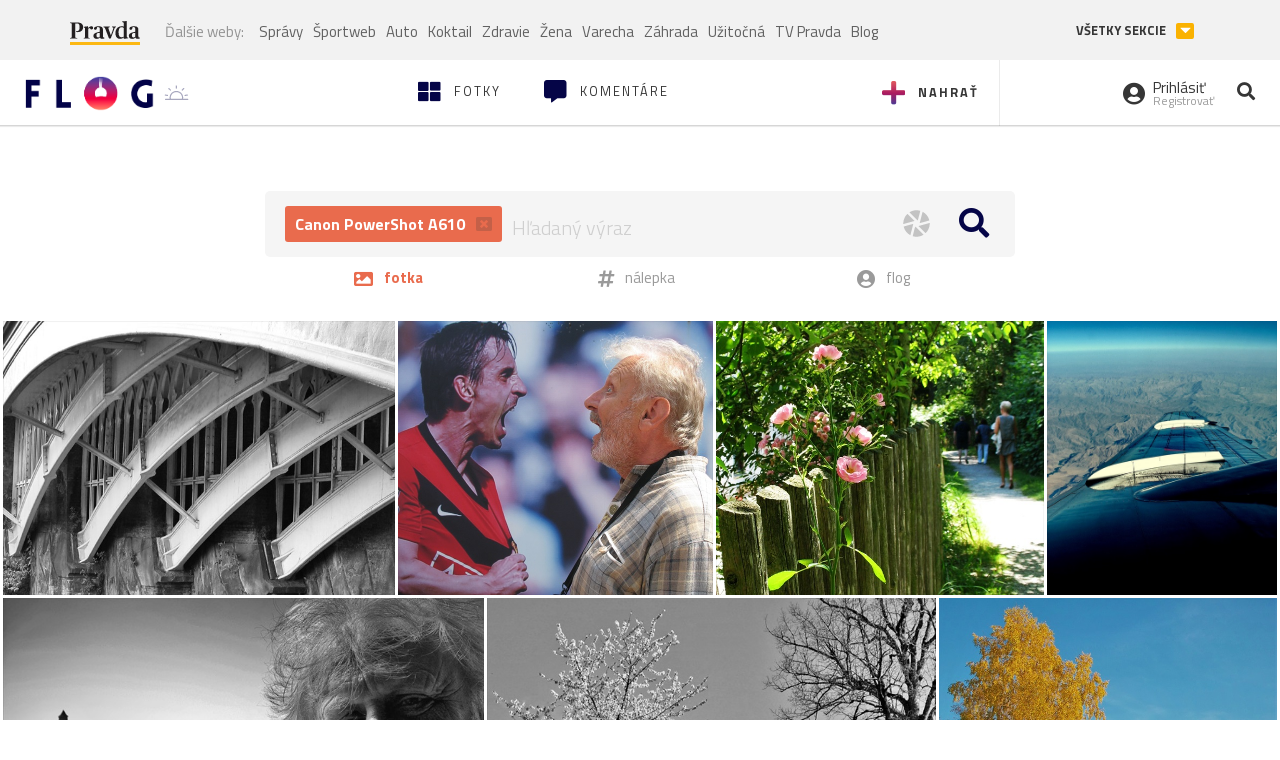

--- FILE ---
content_type: text/html; charset=utf-8
request_url: https://flog.pravda.sk/hladaj/?vyrobca=Canon&model=PowerShot+A610
body_size: 40383
content:
<!DOCTYPE html>
<html>
	<head>

		<title>Prvý slovenský fotoblog - Flog.sk</title>
		<meta charset="UTF-8">
		<meta name="viewport" content="width=device-width, initial-scale=1.0">
		<meta property="fb:app_id" content="273603186861775">
				<script>window.gdprAppliesGlobally=true;(function(){function a(e){if(!window.frames[e]){if(document.body&&document.body.firstChild){var t=document.body;var n=document.createElement("iframe");n.style.display="none";n.name=e;n.title=e;t.insertBefore(n,t.firstChild)}
else{setTimeout(function(){a(e)},5)}}}function e(n,r,o,c,s){function e(e,t,n,a){if(typeof n!=="function"){return}if(!window[r]){window[r]=[]}var i=false;if(s){i=s(e,t,n)}if(!i){window[r].push({command:e,parameter:t,callback:n,version:a})}}e.stub=true;function t(a){if(!window[n]||window[n].stub!==true){return}if(!a.data){return}
var i=typeof a.data==="string";var e;try{e=i?JSON.parse(a.data):a.data}catch(t){return}if(e[o]){var r=e[o];window[n](r.command,r.parameter,function(e,t){var n={};n[c]={returnValue:e,success:t,callId:r.callId};a.source.postMessage(i?JSON.stringify(n):n,"*")},r.version)}}
if(typeof window[n]!=="function"){window[n]=e;if(window.addEventListener){window.addEventListener("message",t,false)}else{window.attachEvent("onmessage",t)}}}e("__tcfapi","__tcfapiBuffer","__tcfapiCall","__tcfapiReturn");a("__tcfapiLocator");(function(e){
var t=document.createElement("script");t.id="spcloader";t.type="text/javascript";t.async=true;t.src="https://sdk.privacy-center.org/"+e+"/loader.js?target="+document.location.hostname;t.charset="utf-8";var n=document.getElementsByTagName("script")[0];n.parentNode.insertBefore(t,n)})("3247b01c-86d7-4390-a7ac-9f5e09b2e1bd")})();</script>
		<!-- Bootstrap Core JavaScript -->
		<script src="https://ajax.googleapis.com/ajax/libs/jquery/1.11.3/jquery.min.js"></script>
		<script src="/static/js/bootstrap.min.js"></script>
        
		<!-- gallery plugin -->
		<link rel="stylesheet" href="/static/css/justifiedGallery.min.css">
		<script src="/static/js/flog.js?v=3610822525"></script>

		<link href="/static/fonts/fontawesome/css/all.min.css" rel="stylesheet" type="text/css">

		<link href="/static/css/main.css?v=3610822525" rel="stylesheet" type="text/css">

		<!-- fancybox plugin -->

		<!-- Add fancyBox main JS and CSS files -->
		<script type="text/javascript" src="/static/fancybox3/jquery.fancybox.min.js?v=3.2.10"></script>
		<link rel="stylesheet" type="text/css" href="/static/fancybox3/jquery.fancybox.min.css?v=3.2.10" media="screen">
		<link href="https://fonts.googleapis.com/css?family=Titillium+Web:300,400,700" rel="stylesheet">
		<link href="https://ipravda.sk/css/pravda-min-extern_flog.css?v=20260121" rel="stylesheet">
		<link rel="icon" type="image/x-icon" href="/favicon.ico">
		<link href="/static/css/icon-font.css?v=3610822525" rel="stylesheet" type="text/css">
		<!-- Global site tag (gtag.js) - Google Analytics -->
		<script async src="https://www.googletagmanager.com/gtag/js?id=UA-157766-4"></script>
                <script>
                    window.perexGaDimensions = {"dimension4":"flog.pravda.sk"};
                </script>
		<script>
			window.dataLayer = window.dataLayer || [];
			function gtag() {
				dataLayer.push(arguments);
			}
			gtag('js', new Date());

			gtag('config', 'UA-157766-4');
			gtag('config', 'UA-157766-20');
			gtag('config', 'G-26GE433HZT', window.perexGaDimensions);
		</script>
                <script src="//ipravda.sk/js/pravda-min-extern_flog.js?v=20260121"></script>
		<script>
  if (/(^|;)\s*PEREX_ASMS/.test(document.cookie)) {
      document.write('<scr' + 'ipt src="https://servis.pravda.sk/hajax/asms/"></scri' + 'pt>');
  }
</script>

<script type="text/javascript">
  perex_dfp = {
    "bbb": {"name": '/61782924/flog_col_bbb', "id": 'div-gpt-ad-1528634504686-613'},
    "lea": {"name": '/61782924/flog_col_lea', "id": 'div-gpt-ad-1528634504686-208'}
  };
</script><script type="application/javascript" src="https://storage.googleapis.com/pravda-ad-script/perex_universalMaster.min.js?v=v"></script>
	</head>

	<body data-gh="Wed, 21 Jan 2026 15:21:34 +0100" data-gha="sunset" data-ghd="0">
		<script>
			window.fbAsyncInit = function () {
				FB.init({
					appId: '273603186861775',
					autoLogAppEvents: true,
					xfbml: true,
					version: 'v3.2'
				});
			};
		</script>
		<script async defer src="https://connect.facebook.net/en_US/sdk.js"></script>
		<div class="container-pull">

<div class="full-overlay upload">
	<div class="full-overlay-inner">
		<div class="full-overlay-inner-head">
			<a href="/" class="">
				<img class="full-overlay-inner-head-logo" src="/static/images/white-logo-sunset.png" alt="logo">
			</a>
			<button class="close close-overlay">
				<i class="fas fa-times"></i>
			</button>
		</div>
		<div class="full-overlay-inner-body">
<div class="upload-card">
	<div class="upload-card-progress">
		<i class="fas fa-file-upload"></i>
		<div class="upload-card-progress-bar"></div>
	</div>
	<p>
		Nahrajte fotku z vášho zariadenia
	</p>
	<input type="file" multiple="" id="file-to-upload" accept="image/jpeg">
</div>

		</div>
	</div>
	<div class="full-overlay-top"></div>
	<div class="full-overlay-bottom"></div>
</div><div class="full-overlay login">
	<div class="full-overlay-inner">
		<div class="full-overlay-inner-head">
			<a href="/" class="">
				<img class="full-overlay-inner-head-logo" src="/static/images/white-logo-sunset.png" alt="logo">
			</a>
			<button class="close close-overlay">
				<i class="fas fa-times"></i>
			</button>
		</div>
		<div class="full-overlay-inner-body">
<div class="login-card-note hide">
	<h4>Najskôr sa musíš prihlásiť</h4>
	<p>
		Ak ešte nemáš konto, môžeš sa jednoducho a rýchlo zaregistrovať.
	</p>
	<br>
</div>
<div class="login-card">

	<form method="post" action="/ajax/login">
			<label>
				Prihlásenie
			</label>
		<div class="error alert alert-danger hidden"></div>
		<div class="success alert alert-success hidden"></div>
		<div class="login-card-inner">
			<input type="email" name="email" class="form-control" placeholder="Váš email">
			<div class="login-card-inner-password" >
				<input type="password" name="pass" class="form-control password-input" placeholder="Vaše heslo">
				<a href="javascript:void(0)" class=" password-visibility" >
					<i class="far fa-eye"></i>
				</a>
			</div>
			<div class="clearfix">
			</div>

			<div class="login-card-inner-button">
				<label for="permanent-login">
					<input type="checkbox" id="permanent-login" name="permanent" value="1" checked>
					<span>Zostať prihlásený</span>
				</label>
				<button type="submit" class="btn btn-primary">
					<span class="loginbtn-text">Prihlásiť</span>
					<span class="loginbtn-spinner hidden fas fa-spinner fa-spin"></span>
				</button>
			</div>

		</div>
		<div class="login-card-passRecover">
			Zabudnuli ste heslo?
			<a href="javascript:void(0)" class="show-passRecover">Poslať nové</a>
		</div>
	</form>
	<form method="post" action="/ajax/zabudnuteheslo">
		<input type="hidden" name="zabudnuteheslo-special" id="zabudnuteheslo-special" value="2026">
		<div class="recover-card hidemeaftersuccess">
			<small class="info">Na túto adresu Ti zašleme postup ako si nastavíš nové heslo.</small>
			<input type="email" class="form-control" name="tbEmail">
			<div class="error"></div>
			<button type="submit" class="btn btn-success ">
				Poslať email
			</button>
		</div>
		<div class="alert alert-success success hidden recover-card-success" role="alert"></div>
	</form>
</div>
<div class="register-card">
	<form method="post" action="/ajax/registracia">
		<label>
			Registrácia
		</label>
		<div class="error alert alert-danger hidden"></div>
		<div class="success alert alert-success hidden"></div>

		<div class="hideaftersuccess">
			<div class="label-wrap">
				<label>
					Prezývka (minimálne 6 znakov)
				</label>
				<input type="text" class="form-control" placeholder="" name="name" required>
			</div>
			<div class="label-wrap">
				<label>
					Váš email
				</label>
				<input type="email" class="form-control" placeholder="" name="email" autocomplete="off" required>
			</div>
			<div class="label-wrap">
				<label>
					Heslo
				</label>
				<input type="password" class="form-control reg-pass1" placeholder="" autocomplete="new-password" name="password" required>
			</div>
			<div class="label-wrap">
				<label>
					Zopakujte heslo
				</label>
				<input type="password" class="form-control reg-pass2" placeholder="" required>
			</div>

			<div class="linkto-podmienky">
				<label  for="podmienky">
					<input type="checkbox" id="podmienky" name="podmienky" value="1">
					<span>Súhlasím <br class="hidden-lg hidden-md "> <a href="/podmienky/" target="_blank">s podmienkami</a></span>
				</label>
				<button type="submit" class="btn btn-primary">
					<span class="registerbtn-text">Registrovať</span>
					<span class="registerbtn-spinner hidden fas fa-spinner fa-spin"></span>
				</button>
			</div>
		</div>
	</form>
</div>		</div>
	</div>
	<div class="full-overlay-top"></div>
	<div class="full-overlay-bottom"></div>
</div><div class="modal fade" id="logo-hours-modal" tabindex="-1" role="dialog" aria-labelledby="exampleModalLabel">
	<div class="modal-dialog" role="document">
		<div class="modal-content">
			<div class="modal-header">
				<button type="button" class="close" data-dismiss="modal" aria-label="Close"><span aria-hidden="true">&times;</span></button>
				<h4 class="modal-title">Kedy je najbližšia zlatá hodinka?</h4>
			</div>
			<div class="modal-body">
				<div class="logo-gradient">
					<img class="sun" src="/static/images/sun.svg" alt="">
					<div class="lights">
						<div class="minute">
							<div class="minute-ray"></div>
						</div>
						<div class="hours">
							<div class="hours-ray"></div>
						</div>
						<div class="location">

						</div>
					</div>
				</div>
				<div class="logo-info">
					<p>Zlatá hodinka od:</p>
					<h1 class="suntime-text"></h1>
					<div class="group">
						<button type="button" class="btn btn-sm btn-default find-my-location"><i class="fas fa-map-marker-alt"></i> Nájsť moju polohu</button>
					</div>
					<small>
						Ak chcete, aby sa vám zobrazovali informácie o zlatej hodinke z vašej lokality, zdieľajte s nami prosím vašu polohu
					</small>
				</div>
			</div>
		</div>
	</div>
</div><!-- Modal -->
<div class="modal fade" id="modal-contact" tabindex="-1" role="dialog" aria-labelledby="myModalLabelSharefoto">
	<div class="modal-dialog" role="document">
		<div class="modal-content">

			<div class="modal-body">
				<div class="modal-contact-item">
					<i class="fas fa-address-book"></i>
					<div class="modal-contact-item-text">
						<h4 class="modal-title" id="myModalLabelSharefoto">Admin flogu</h4>
						<a href="mailto:flog@pravda.sk">
							flog@pravda.sk
						</a>
					</div>
				</div>
				<div class="modal-contact-item">
					<i class="fas fa-address-book"></i>
					<div class="modal-contact-item-text">
						<small>Junior digital specialist</small>
						<h4 class="modal-title" id="myModalLabelSharefoto">Obchodné oddelenie - Mikuláš Kvetan</h4>
						<a href="mailto:mkvetan@ourmedia.sk">
							mkvetan@ourmedia.sk
						</a>
						<a href="tel:+421 905 244 022">
							+421 905 244 022
						</a>
					</div>
				</div>
				<div class="modal-contact-item">
					<i class="fas fa-address-book"></i>
					<div class="modal-contact-item-text">
						<small>Online marketing manager</small>
						<h4 class="modal-title" id="myModalLabelSharefoto">Marketingové oddelenie - Michaela Latková</h4>
						<a href="mailto:mlatkova@ourmedia.sk">
							mlatkova@ourmedia.sk
						</a>
						<a href="tel:+421 918 562 228">
							+421 918 562 228
						</a>
					</div>
				</div>

			</div>
			<div class="modal-footer">
				<button type="button" class="btn btn-default" data-dismiss="modal">Zavrieť</button>
			</div>

		</div>
	</div>
</div>


			<div class=" content-wrap full-width">



				<!-- Top Navigation -->
				<header>
					<div id="perex-header" class="header">
						<div id="portal_menu-wrap" class="container-fluid no-padding-side">
							<div class="portal-menu export-vs" id="portal-menu">
    <span class="hidden-lg hiddem-md">
        Tento web patrí pod
    </span>
    <a href="https://www.pravda.sk/" class="portal-menu-logo">
        <img src="//ipravda.sk/res/portal2017/logo-pravda.svg" alt="Pravda" />
    </a>
    <ul class="portal-menu-nav"><li><span>Ďalšie weby:</span></li><li><a href="https://spravy.pravda.sk/">Správy</a></li><li><a href="https://sportweb.pravda.sk/">Športweb</a></li><li><a href="https://auto.pravda.sk/">Auto</a></li><li><a href="https://koktail.pravda.sk/">Koktail</a></li><li><a href="https://zdravie.pravda.sk/">Zdravie</a></li><li><a href="https://zena.pravda.sk/">Žena</a></li><li><a href="https://varecha.pravda.sk/">Varecha</a></li><li><a href="https://zahrada.pravda.sk/">Záhrada</a></li><li><a href="https://uzitocna.pravda.sk/">Užitočná</a></li><li><a href="https://tv.pravda.sk/">TV Pravda</a></li><li><a href="https://blog.pravda.sk/">Blog</a></li></ul>
            <button class="portal-megamenu-button">Všetky sekcie
            <i>
                <span class="glyphicon glyphicon-triangle-bottom"></span>
            </i>
        </button>
        <div class="portal-menu-actions"></div>
</div>
<div class="portal-megamenu" id="portal-megamenu">
            <div class="portal-megamenu-line spravodajstvo"><h2><span class="portal-megamenu-line-link-wrap"><span class="glyphicon glyphicon-triangle-bottom hidden-lg hidden-md hidden-sm"></span> Spravodajstvo</span></h2><ul><li class="spravy"><a href="https://spravy.pravda.sk/">Správy</a></li><li><a href="https://spravy.pravda.sk/domace/">Domáce</a></li><li><a href="https://spravy.pravda.sk/svet/">Svet</a></li><li class="ekonomika"><a href="https://ekonomika.pravda.sk/">Ekonomika</a></li><li class="kultura"><a href="https://kultura.pravda.sk/">Kultúra</a></li><li class="extern_pocasie"><a href="https://pocasie.pravda.sk/">Počasie</a></li><li class="nazory"><a href="https://nazory.pravda.sk/">Názory</a></li><li><a href="https://www.pravda.sk/chronologia-dna/">Chronológia dňa</a></li><li><a href="https://www.pravda.sk/najcitanejsie-spravy/">Najčítanejšie správy</a></li><li class="komercnespravy"><a href="https://komercnespravy.pravda.sk/">Komerčné správy</a></li></ul></div>
            <div class="portal-megamenu-line link sport"><h2><a href="https://sportweb.pravda.sk/"><span class="glyphicon glyphicon-triangle-bottom hidden-lg hidden-md hidden-sm"></span> Športweb</a></h2><ul><li class="futbal"><a href="https://sportweb.pravda.sk/futbal/">Futbal</a></li><li class="hokej"><a href="https://sportweb.pravda.sk/hokej/">Hokej</a></li><li><a href="https://sportweb.pravda.sk/cyklistika/">Cyklistika</a></li><li><a href="https://sportweb.pravda.sk/tenis/">Tenis</a></li><li><a href="https://sportweb.pravda.sk/zimne-sporty/">Zimné športy</a></li><li><a href="https://sportweb.pravda.sk/nazivo/">Naživo</a></li></ul></div>
            <div class="portal-megamenu-line magaziny"><h2><span class="portal-megamenu-line-link-wrap"><span class="glyphicon glyphicon-triangle-bottom hidden-lg hidden-md hidden-sm"></span> Magazíny</span></h2><ul><li class="extern_ahojmama"><a href="https://ahojmama.pravda.sk/">AhojMama</a></li><li class="auto"><a href="https://auto.pravda.sk/">Auto</a></li><li class="cestovanie"><a href="https://cestovanie.pravda.sk/">Cestovanie</a></li><li class="koktail"><a href="https://koktail.pravda.sk/">Koktail</a></li><li class="mediaklik"><a href="https://www.mediaklik.sk/">Mediaklik</a></li><li class="veda"><a href="https://vat.pravda.sk/">VAT</a></li><li class="zdravie"><a href="https://zdravie.pravda.sk/">Zdravie</a></li><li class="zena"><a href="https://zena.pravda.sk/">Žena</a></li><li><a href="https://zurnal.pravda.sk/">Žurnál</a></li><li><a href="https://zahrada.pravda.sk/">Záhrada</a></li><li><a href="https://www.defencenews.sk/">Defencenews</a></li></ul></div>
            <div class="portal-megamenu-line link uzitocna"><h2><a href="https://uzitocna.pravda.sk/"><span class="glyphicon glyphicon-triangle-bottom hidden-lg hidden-md hidden-sm"></span> Užitočná pravda</a></h2><ul><li><a href="https://uzitocna.pravda.sk/peniaze/">Peniaze</a></li><li><a href="https://uzitocna.pravda.sk/hypoteky/">Hypotéky</a></li><li><a href="https://uzitocna.pravda.sk/dochodky/">Dôchodky</a></li><li><a href="https://uzitocna.pravda.sk/ako-vybavit/">Ako vybaviť</a></li><li><a href="https://uzitocna.pravda.sk/spotrebitel/">Spotrebiteľ</a></li><li><a href="https://uzitocna.pravda.sk/praca-a-kariera/">Práca</a></li><li><a href="https://uzitocna.pravda.sk/zivnostnik/">Živnostník</a></li><li><a href="https://uzitocna.pravda.sk/vzdelavanie/">Vzdelávanie</a></li><li><a href="https://uzitocna.pravda.sk/reality/">Reality</a></li><li><a href="https://uzitocna.pravda.sk/dom-a-byt/">Dom a byt</a></li><li><a href="https://uzitocna.pravda.sk/seniori/">Seniori</a></li><li><a href="https://rady.pravda.sk/">Rady</a></li></ul></div>
            <div class="portal-megamenu-line link extern_varecha"><h2><a href="https://varecha.pravda.sk/"><span class="glyphicon glyphicon-triangle-bottom hidden-lg hidden-md hidden-sm"></span> Varecha</a></h2><ul><li><a href="https://varecha.pravda.sk/recepty">Recepty</a></li><li><a href="https://napady.pravda.sk/">Nápady</a></li><li><a href="https://varecha.pravda.sk/torty/">Torty</a></li><li><a href="https://menu.pravda.sk/" title="MENU.PRAVDA.SK - DENNÉ MENU NA JEDEN KLIK">Denné menu</a></li></ul></div>
            <div class="portal-megamenu-line link varecha_tv"><h2><a href="https://varecha.pravda.sk/tv/"><span class="glyphicon glyphicon-triangle-bottom hidden-lg hidden-md hidden-sm"></span> TV Varecha</a></h2><ul><li><a href="https://varecha.pravda.sk/tv/serialy/">Seriály</a></li><li><a href="https://varecha.pravda.sk/tv/videorecepty/">Videorecepty</a></li><li><a href="https://varecha.pravda.sk/tv/playlist/celebrity-s-varechou/">Celebrity</a></li><li><a href="https://varecha.pravda.sk/tv/playlist/fit-s-viktorom/">Fit s Viktorom</a></li></ul></div>
            <div class="portal-megamenu-line link extern_blog"><h2><a href="https://blog.pravda.sk/"><span class="glyphicon glyphicon-triangle-bottom hidden-lg hidden-md hidden-sm"></span> Blog</a></h2><ul><li><a href="https://blog.pravda.sk/?page=najnovsie-clanky">Najnovšie</a></li><li><a href="https://blog.pravda.sk/?page=najnovsie-clanky">Najčítanejšie</a></li><li><a href="https://blog.pravda.sk/?page=najkomentovanejsie-clanky">Najkomentovanejšie</a></li><li><a href="https://blog.pravda.sk/abecedny-zoznam-blogov/">Zoznam blogov</a></li><li><a href="https://blog.pravda.sk/?page=komercne-blogy">Komerčné blogy</a></li></ul></div>
            <div class="portal-megamenu-line relax"><h2><span class="portal-megamenu-line-link-wrap"><span class="glyphicon glyphicon-triangle-bottom hidden-lg hidden-md hidden-sm"></span> Relax</span></h2><ul><li class="programy"><a href="https://programy.pravda.sk/tv/">TV program</a></li><li><a href="https://spravy.pravda.sk/sutaz/">Súťaže</a></li><li class="extern_debata"><a href="https://debata.pravda.sk/">Debata</a></li><li class="extern_flog"><a href="https://flog.pravda.sk/" title="Flog - prvý slovenský fotoblog. Ukáž svoje obľúbené fotky celému svetu, hodnoť a napíš čo si myslíš o fotkách iných. Foť a bav sa.">Flog</a></li><li class="fotogalerie"><a href="https://fotogalerie.pravda.sk/">Fotogalérie</a></li><li><a href="https://koktail.pravda.sk/stranka/3-horoskop/">Horoskopy</a></li><li><a href="https://spravy.pravda.sk/sudoku/">Sudoku</a></li></ul></div>
            <div class="portal-megamenu-line link extern_tv"><h2><a href="https://tv.pravda.sk/"><span class="glyphicon glyphicon-triangle-bottom hidden-lg hidden-md hidden-sm"></span> TV Pravda</a></h2><ul><li><a href="https://tv.pravda.sk/kategorie/spravodajstvo">Spravodajstvo</a></li><li><a href="https://tv.pravda.sk/kategorie/sport">Šport</a></li><li><a href="https://tv.pravda.sk/kategorie/veda-a-technika">Veda a tech</a></li><li><a href="https://tv.pravda.sk/kategorie/kultura">Kultúra</a></li><li><a href="https://tv.pravda.sk/kategorie/komercne-videa">Komerčné</a></li><li><a href="https://tv.pravda.sk/relacie/ide-o-pravdu">Ide o pravdu</a></li><li><a href="https://tv.pravda.sk/relacie/pocasie">Predpoveď počasia</a></li><li><a href="https://tv.pravda.sk/relacie/ide-o-peniaze">Ide o peniaze</a></li><li><a href="https://tv.pravda.sk/relacie/ide-o-zdravie">Ide o zdravie</a></li><li><a href="https://tv.pravda.sk/relacie/neobycajne-miesta">Neobyčajné miesta</a></li><li><a href="https://tv.pravda.sk/relacie/showroom">Showroom</a></li></ul></div>
            <div class="portal-megamenu-line nakupy"><h2><span class="portal-megamenu-line-link-wrap"><span class="glyphicon glyphicon-triangle-bottom hidden-lg hidden-md hidden-sm"></span> Nákupy</span></h2><ul><li><a href="https://menu.pravda.sk/" title="MENU.PRAVDA.SK - DENNÉ MENU NA JEDEN KLIK">Obedy</a></li><li class="extern_kvety"><a href="https://kvety.pravda.sk/" title="Kvety, donáška kvetov, internetový obchod s kvetmi, kvetinárstvo, Bratislava, Košice">Kvety</a></li><li class="extern_epravda"><a href="https://e.pravda.sk/" title="e.Pravda.sk - elektronický archív denníka Pravda">ePravda</a></li><li class="predplatne"><a href="https://predplatne.pravda.sk/">Predplatné novín</a></li></ul></div>
    </div>
						</div>

						<!-- subheader -->
						<div id="subheader" class="container-fluid subheader no-padding-side">

							<div class="subheader-logo">

								<a href="/" class="logo-cont">
									<img class="logo" src="/static/images/logo-sunset.png" alt="logo">
									<img class="minute" src="/static/images/minute.png" alt="logo">
									<img class="hours" src="/static/images/hours.png" alt="logo">
								</a>
								<span class="sun-time " title="Zlatá hodinka od">
									<img class="" src="/static/images/icon-sun-hour.svg" alt="Zlatá hodinka">
									<span class="suntime-text"></span>
								</span>

							</div>

							<div class="subheader-head-actions">
									<a href="javascript:void(0)" class="add-photo-note">
										<i class="fas fa-plus"></i>
										<span class=" hidden-md hidden-sm hidden-xs">Nahrať</span>
									</a>

								<a href="/" class="">
									<i class="fas fa-th-large"></i>

									<span class="hidden-md hidden-sm hidden-xs">Fotky</span>
								</a>
								<a class="comment-btn " href="/komentare/">
									<i class="fas fa-comment-alt"></i>

									<span class="hidden-md hidden-sm hidden-xs">Komentáre</span>
								</a>

							</div>
							<div class="subheader-right-actions text-right">
								<div class="subheader-right-actions-account">
										<a href="javascript:void(0)" class="subheader-right-actions-account-login show-loginform-btn" id="login">
											<i class="fas fa-user-circle"></i>
											<div class="subheader-right-actions-account-login-text">
												<span class="hidden-md hidden-sm hidden-xs">Prihlásiť</span>
												<small>
													<span class="hidden-md hidden-sm hidden-xs">Registrovať</span>
												</small>
											</div>
										</a>
								</div>
								<a href="/hladaj/" id="" class="subheader-right-actions-search ">
									<i class="fas fa-search"></i>
								</a>
							</div>
						</div><!-- /subheader -->
					</div><!-- /portal-menu -->

					<!-- menu nalepky -->
					<div class="container-fluid menu no-padding-side">
						<nav class="invisible-menu">
<!-- Modal -->
<div class="modal fade" id="modal-tags" tabindex="-1" role="dialog" aria-labelledby="tagsModalLabel">
	<div class="modal-dialog" role="document">
		<div class="modal-content">
			<div class="modal-header">
				<button type="button" class="close" data-dismiss="modal" aria-label="Close"><span aria-hidden="true">&times;</span></button>
				<h4 class="modal-title" id="tagsModalLabel">Nálepky</h4>
			</div>
			<div class="modal-body">
				<div class="modal-tags-search">

					<input type="search" name="q" class="tagsearchinput  " placeholder="Vyhľadať nálepku" value="">
					<i class="fas fa-search"></i>
					<span class="tagsearch-spinner hidden fas fa-spinner fa-spin"></span>				
				</div>
				<div class="tagsearch-result list">
				</div>
			</div>
			<div class="modal-footer">
				<button class="tagsearch-loadmore btn btn-default hidden" type="button">
					<span class="tagsearch-spinner hidden fas fa-spinner fa-spin"></span>				

					načítaj ďalšie
				</button>
			</div>
		</div>
	</div>
</div>


							<ul class="main-menu  hidden-xs">
								<li class="pull-right"><a class="btn btn-default" href="javascript:void(0)" data-toggle="modal" data-target="#modal-tags">Všetky nálepky</a></li>
										<li><a class="btn btn-default" href="/tag/cb">ČB</a></li>
										<li><a class="btn btn-default" href="/tag/clovek">Človek</a></li>
										<li><a class="btn btn-default" href="/tag/detail">Detail</a></li>
										<li><a class="btn btn-default" href="/tag/portret">Portrét</a></li>
										<li><a class="btn btn-default" href="/tag/mesto">Mesto</a></li>
										<li><a class="btn btn-default" href="/tag/architektura">Architektúra</a></li>
										<li><a class="btn btn-default" href="/tag/makro">Makro</a></li>
										<li><a class="btn btn-default" href="/tag/2026">2026</a></li>
										<li><a class="btn btn-default" href="/tag/priroda">Príroda</a></li>
										<li><a class="btn btn-default" href="/tag/natural">Natural</a></li>
										<li><a class="btn btn-default" href="/tag/slovensko">Slovensko</a></li>
										<li><a class="btn btn-default" href="/tag/krajina">Krajina</a></li>
										<li><a class="btn btn-default" href="/tag/hory">Hory</a></li>
										<li><a class="btn btn-default" href="/tag/les">Les</a></li>
										<li><a class="btn btn-default" href="/tag/more">More</a></li>
										<li><a class="btn btn-default" href="/tag/kvety">Kvety</a></li>
										<li><a class="btn btn-default" href="/tag/kvet">Kvet</a></li>
										<li><a class="btn btn-default" href="/tag/zatisie">Zátišie</a></li>
										<li><a class="btn btn-default" href="/tag/zvierata">Zvieratá</a></li>
										<li><a class="btn btn-default" href="/tag/hmyz">Hmyz</a></li>
										<li><a class="btn btn-default" href="/tag/motyl">Motýľ</a></li>
										<li><a class="btn btn-default" href="/tag/vtactvo">Vtáctvo</a></li>
										<li><a class="btn btn-default" href="/tag/jar">Jar</a></li>
										<li><a class="btn btn-default" href="/tag/leto">Leto</a></li>
										<li><a class="btn btn-default" href="/tag/jesen">Jeseň</a></li>
										<li><a class="btn btn-default" href="/tag/zima">Zima</a></li>
							</ul>

							<div class="main-menu-mobile">
<a href="javascript:void(0)" class="col-xs-6 main-menu-mobile-item disabled" data-toggle="modal" data-target="#modal-tags">
	<i class="fas fa-hashtag"></i>
	<span class="main-menu-mobile-item-text ">
			Nálepky
	</span>
	<span class="glyphicon glyphicon-triangle-bottom"></span>
</a>							</div>
						</nav>
					</div><!-- /menu nalepky -->

				</header>
				<!-- /header-end -->

				<div class="flog-adplace-header">
					<!-- /61782924/flog_col_lea -->
<div id='div-gpt-ad-1528634504686-208' style="max-width: 1200px; max-height: 400px; overflow: hidden">
<script>
  if(typeof PEREX === "object" && PEREX.isAdvertisementEnabled()) { googletag.cmd.push(function() { googletag.display('div-gpt-ad-1528634504686-208'); }); }
</script>
</div>
				</div>

<div class="search-container ">
	<form action="/hladaj/">
		<div class="search-form-wrap">
			<div class="search-form-wrap-input">
					<div class="search-form-wrap-input-exifs">
								<a href="/hladaj/" title="model">
									Canon PowerShot A610
									<i class="fas fa-window-close"></i>
								</a>
					</div>

				<input type="text" name="q" placeholder="Hľadaný výraz" value="" autofocus="">

				<div class="search-form-wrap-input-buttons">
						<a href="#" data-toggle="modal" data-target="#modal-exif">
							<img src="/static/images/icon-exif.svg">
						</a>
					<button >
						<i class="fa fa-search"></i>
					</button>
				</div>
			</div>

			<ul>
				<li class="select">
					<button type="submit" value="fotka">
						<i class="fas fa-image"></i>
						<span>
							fotka
						</span>
					</button>
				</li>
				<li>
					<button type="submit" value="tag" name="kde">
						<i class="fas fa-hashtag"></i>
						<span>
							nálepka
						</span>
					</button>
				</li>
				<li>
					<button type="submit" value="flog" name="kde">
						<i class="fas fa-user-circle"></i>
						<span>
							flog
						</span>
					</button>
				</li>
			</ul>
		</div>


<!-- Modal -->
<div class="modal fade" id="modal-exif" tabindex="-1" role="dialog">
	<div class="modal-dialog" role="document">
		<div class="modal-content">
			<div class="modal-header">
				<button type="button" class="close" data-dismiss="modal" aria-label="Close"><span aria-hidden="true">&times;</span></button>
				Vyhľadávanie podľa EXIF
			</div>
			<div class="modal-body">

				<div id="exif-search-row" class="">
					<div class="label-select invert">
						<label for="search-vyrobca">
							Výrobca
						</label>
						<select type="text" id="search-vyrobca" name="vyrobca" class="form-control">
							<option value="">- Vyberte -</option>
								<option value="" ></option>
								<option value="-" >-</option>
								<option value="--" >--</option>
								<option value="." >.</option>
								<option value="„CTH#RW4" >„CTH#RW4</option>
								<option value="4KSPORTS" >4KSPORTS</option>
								<option value="5MP Digital Camera" >5MP Digital Camera</option>
								<option value="8.0M Digital Camera" >8.0M Digital Camera</option>
								<option value="acer" >acer</option>
								<option value="Acer Corporation" >Acer Corporation</option>
								<option value="ActionSnap" >ActionSnap</option>
								<option value="Agfa" >Agfa</option>
								<option value="Apple" >Apple</option>
								<option value="Ashampoo Media GmbH &amp; Co. KG" >Ashampoo Media GmbH &amp; Co. KG</option>
								<option value="Ashampoo Photo Commander 5" >Ashampoo Photo Commander 5</option>
								<option value="Ashampoo Photo Commander 7" >Ashampoo Photo Commander 7</option>
								<option value="Ashampoo Photo Commander 8" >Ashampoo Photo Commander 8</option>
								<option value="Ashampoo Photo Commander 9" >Ashampoo Photo Commander 9</option>
								<option value="ASUS" >ASUS</option>
								<option value="BeFunky" >BeFunky</option>
								<option value="BenQ" >BenQ</option>
								<option value="BenQ Corporation" >BenQ Corporation</option>
								<option value="BlackBerry" >BlackBerry</option>
								<option value="Blackview" >Blackview</option>
								<option value="CAKON" >CAKON</option>
								<option value="CAMERA" >CAMERA</option>
								<option value="Canon" selected>Canon</option>
								<option value="Casio" >Casio</option>
								<option value="CASIO COMPUTER CO.,LTD." >CASIO COMPUTER CO.,LTD.</option>
								<option value="Cat" >Cat</option>
								<option value="Coolpad" >Coolpad</option>
								<option value="CoreLogic" >CoreLogic</option>
								<option value="CORP." >CORP.</option>
								<option value="DE" >DE</option>
								<option value="DigitalCAM" >DigitalCAM</option>
								<option value="DJI" >DJI</option>
								<option value="DOOGEE" >DOOGEE</option>
								<option value="DSCimg" >DSCimg</option>
								<option value="EASTMAN KODAK COMPANY" >EASTMAN KODAK COMPANY</option>
								<option value="ECTHÕÔÌ3" >ECTHÕÔÌ3</option>
								<option value="Elephone" >Elephone</option>
								<option value="Epson" >Epson</option>
								<option value="FIMI" >FIMI</option>
								<option value="Fuji" >Fuji</option>
								<option value="FUJI PHOTO FILM CO., LTD." >FUJI PHOTO FILM CO., LTD.</option>
								<option value="FUJIFILM" >FUJIFILM</option>
								<option value="GENERAL IMAGING CO." >GENERAL IMAGING CO.</option>
								<option value="GiONEE" >GiONEE</option>
								<option value="google" >google</option>
								<option value="GoPro" >GoPro</option>
								<option value="Hasselblad" >Hasselblad</option>
								<option value="HDcam s.r.o." >HDcam s.r.o.</option>
								<option value="HDR" >HDR</option>
								<option value="Hewlett-Packard" >Hewlett-Packard</option>
								<option value="Hewlett-Packard Company" >Hewlett-Packard Company</option>
								<option value="Hipstamatic" >Hipstamatic</option>
								<option value="HITACHI" >HITACHI</option>
								<option value="HMD Global" >HMD Global</option>
								<option value="HOBLE" >HOBLE</option>
								<option value="HONOR" >HONOR</option>
								<option value="HP" >HP</option>
								<option value="HTC" >HTC</option>
								<option value="htc_wwe" >htc_wwe</option>
								<option value="http://photogrid.org" >http://photogrid.org</option>
								<option value="http://sketchguru.org" >http://sketchguru.org</option>
								<option value="HUAWEI" >HUAWEI</option>
								<option value="JellyBus" >JellyBus</option>
								<option value="JK Imaging, Ltd." >JK Imaging, Ltd.</option>
								<option value="JSR" >JSR</option>
								<option value="JVC" >JVC</option>
								<option value="Kodak" >Kodak</option>
								<option value="Konica" >Konica</option>
								<option value="KONICA MINOLTA" >KONICA MINOLTA</option>
								<option value="KU380-MSM6245-V10b-SEP-14-2007-XX" >KU380-MSM6245-V10b-SEP-14-2007-XX</option>
								<option value="KU380-MSM6245-V10c-FEB-11-2008-XX" >KU380-MSM6245-V10c-FEB-11-2008-XX</option>
								<option value="Kyocera" >Kyocera</option>
								<option value="Layout from Instagram" >Layout from Instagram</option>
								<option value="Leica" >Leica</option>
								<option value="Lenovo" >Lenovo</option>
								<option value="LG" >LG</option>
								<option value="LG Electronics" >LG Electronics</option>
								<option value="LG Elektronic" >LG Elektronic</option>
								<option value="LGE" >LGE</option>
								<option value="M6260A-KYRZ-2.1.3026" >M6260A-KYRZ-2.1.3026</option>
								<option value="Made by LAFOT Studio" >Made by LAFOT Studio</option>
								<option value="MAKE_A31S" >MAKE_A31S</option>
								<option value="Mediachance" >Mediachance</option>
								<option value="MEDION AG" >MEDION AG</option>
								<option value="Meizu" >Meizu</option>
								<option value="Mercury Peripherals Inc." >Mercury Peripherals Inc.</option>
								<option value="Microsoft" >Microsoft</option>
								<option value="Minolta" >Minolta</option>
								<option value="Minolta Co., Ltd." >Minolta Co., Ltd.</option>
								<option value="MOTOROLA" >MOTOROLA</option>
								<option value="MSM6250" >MSM6250</option>
								<option value="Nikon" >Nikon</option>
								<option value="Nikon corp." >Nikon corp.</option>
								<option value="NIKON CORPORATION" >NIKON CORPORATION</option>
								<option value="Nokia" >Nokia</option>
								<option value="none" >none</option>
								<option value="NORITSU KOKI" >NORITSU KOKI</option>
								<option value="OEM" >OEM</option>
								<option value="Olympus" >Olympus</option>
								<option value="OLYMPUS CORPORATION" >OLYMPUS CORPORATION</option>
								<option value="OLYMPUS IMAGING CORP." >OLYMPUS IMAGING CORP.</option>
								<option value="OLYMPUS OPTICAL CO,.LTD." >OLYMPUS OPTICAL CO,.LTD.</option>
								<option value="OLYMPUS OPTICAL CO.,LTD" >OLYMPUS OPTICAL CO.,LTD</option>
								<option value="OLYMPUS_IMAGING_CORP." >OLYMPUS_IMAGING_CORP.</option>
								<option value="OM Digital Solutions" >OM Digital Solutions</option>
								<option value="OnePlus" >OnePlus</option>
								<option value="OPPO" >OPPO</option>
								<option value="Orange" >Orange</option>
								<option value="OUKITEL" >OUKITEL</option>
								<option value="Pakon, Inc" >Pakon, Inc</option>
								<option value="Panasonic" >Panasonic</option>
								<option value="PENTACON" >PENTACON</option>
								<option value="Pentax" >Pentax</option>
								<option value="PENTAX Corporation" >PENTAX Corporation</option>
								<option value="Photo Lab" >Photo Lab</option>
								<option value="PMT5287_4G" >PMT5287_4G</option>
								<option value="Polaroid" >Polaroid</option>
								<option value="Potensic" >Potensic</option>
								<option value="Prestigio" >Prestigio</option>
								<option value="QCOM-AA" >QCOM-AA</option>
								<option value="realme" >realme</option>
								<option value="Research In Motion" >Research In Motion</option>
								<option value="Retro Camera Android" >Retro Camera Android</option>
								<option value="Ricoh" >Ricoh</option>
								<option value="RICOH IMAGING COMPANY, LTD." >RICOH IMAGING COMPANY, LTD.</option>
								<option value="rk30sdk" >rk30sdk</option>
								<option value="RYZE" >RYZE</option>
								<option value="SAGEM" >SAGEM</option>
								<option value="Samsung" >Samsung</option>
								<option value="SAMSUNG TECHWIN CO., LTD." >SAMSUNG TECHWIN CO., LTD.</option>
								<option value="Sanyo" >Sanyo</option>
								<option value="SE" >SE</option>
								<option value="SeaLife" >SeaLife</option>
								<option value="SEMC" >SEMC</option>
								<option value="Sigma" >Sigma</option>
								<option value="SK communications" >SK communications</option>
								<option value="Sony" >Sony</option>
								<option value="Sony Ericsson" >Sony Ericsson</option>
								<option value="SpyPoint Camera" >SpyPoint Camera</option>
								<option value="Sunplus" >Sunplus</option>
								<option value="Supra" >Supra</option>
								<option value="Syntek" >Syntek</option>
								<option value="SyntekTPE" >SyntekTPE</option>
								<option value="T" >T</option>
								<option value="Targa GmbH" >Targa GmbH</option>
								<option value="TCL" >TCL</option>
								<option value="TCT" >TCT</option>
								<option value="TECHNIKA" >TECHNIKA</option>
								<option value="TEL_RS_P671A80V1.0.0B03-S" >TEL_RS_P671A80V1.0.0B03-S</option>
								<option value="Toshiba" >Toshiba</option>
								<option value="TP-Link" >TP-Link</option>
								<option value="Traveler" >Traveler</option>
								<option value="TRUST" >TRUST</option>
								<option value="Ulefone" >Ulefone</option>
								<option value="Vignette" >Vignette</option>
								<option value="Vivitar" >Vivitar</option>
								<option value="Vodafone" >Vodafone</option>
								<option value="VQ" >VQ</option>
								<option value="WWL" >WWL</option>
								<option value="Xiaomi" >Xiaomi</option>
								<option value="XIAOYI" >XIAOYI</option>
								<option value="YotaPhone" >YotaPhone</option>
								<option value="Zoran corporation" >Zoran corporation</option>
								<option value="ZTE" >ZTE</option>
						</select>
					</div>
					<div class="label-select invert">
						<label for="search-model">
							Model
						</label>
						<select type="text" name="model" class="form-control" id="search-model">
							<option value="">- Vyberte -</option>
									<option value="" data-vyrobca="" ></option>
									<option value="-" data-vyrobca="-" >-</option>
									<option value="--" data-vyrobca="--" >--</option>
									<option value="HTC Touch Diamond2 T5353" data-vyrobca="„CTH#RW4" >HTC Touch Diamond2 T5353</option>
									<option value="4KSPORTS" data-vyrobca="4KSPORTS" >4KSPORTS</option>
									<option value="5MP Digital Camera" data-vyrobca="5MP Digital Camera" >5MP Digital Camera</option>
									<option value="MP8" data-vyrobca="8.0M Digital Camera" >MP8</option>
									<option value="CE-5330" data-vyrobca="ACER" >CE-5330</option>
									<option value="CS-6531" data-vyrobca="acer" >CS-6531</option>
									<option value="T01" data-vyrobca="Acer" >T01</option>
									<option value="T02" data-vyrobca="Acer" >T02</option>
									<option value="T03" data-vyrobca="Acer" >T03</option>
									<option value="CI6330" data-vyrobca="Acer Corporation" >CI6330</option>
									<option value="2 x 2 Red tone" data-vyrobca="ActionSnap" >2 x 2 Red tone</option>
									<option value="DC-1033m" data-vyrobca="Agfa" >DC-1033m</option>
									<option value="iPad" data-vyrobca="Apple" >iPad</option>
									<option value="iPad (5th generation)" data-vyrobca="Apple" >iPad (5th generation)</option>
									<option value="iPad Air" data-vyrobca="Apple" >iPad Air</option>
									<option value="iPad Air 2" data-vyrobca="Apple" >iPad Air 2</option>
									<option value="iPad mini" data-vyrobca="Apple" >iPad mini</option>
									<option value="iPhone" data-vyrobca="Apple" >iPhone</option>
									<option value="iPhone 11" data-vyrobca="Apple" >iPhone 11</option>
									<option value="iPhone 11 Pro Max" data-vyrobca="Apple" >iPhone 11 Pro Max</option>
									<option value="iPhone 12" data-vyrobca="Apple" >iPhone 12</option>
									<option value="iPhone 12 mini" data-vyrobca="Apple" >iPhone 12 mini</option>
									<option value="iPhone 12 Pro" data-vyrobca="Apple" >iPhone 12 Pro</option>
									<option value="iPhone 13" data-vyrobca="Apple" >iPhone 13</option>
									<option value="iPhone 13 Pro Max" data-vyrobca="Apple" >iPhone 13 Pro Max</option>
									<option value="iPhone 14" data-vyrobca="Apple" >iPhone 14</option>
									<option value="iPhone 14 Pro" data-vyrobca="Apple" >iPhone 14 Pro</option>
									<option value="iPhone 14 Pro Max" data-vyrobca="Apple" >iPhone 14 Pro Max</option>
									<option value="iPhone 15" data-vyrobca="Apple" >iPhone 15</option>
									<option value="iPhone 15 Pro Max" data-vyrobca="Apple" >iPhone 15 Pro Max</option>
									<option value="iPhone 16" data-vyrobca="Apple" >iPhone 16</option>
									<option value="iPhone 16 Pro" data-vyrobca="Apple" >iPhone 16 Pro</option>
									<option value="iPhone 3G" data-vyrobca="Apple" >iPhone 3G</option>
									<option value="iPhone 3GS" data-vyrobca="Apple" >iPhone 3GS</option>
									<option value="iPhone 4" data-vyrobca="Apple" >iPhone 4</option>
									<option value="iPhone 4S" data-vyrobca="Apple" >iPhone 4S</option>
									<option value="iPhone 5" data-vyrobca="Apple" >iPhone 5</option>
									<option value="iPhone 5c" data-vyrobca="Apple" >iPhone 5c</option>
									<option value="iPhone 5s" data-vyrobca="Apple" >iPhone 5s</option>
									<option value="iPhone 6" data-vyrobca="Apple" >iPhone 6</option>
									<option value="iPhone 6 Plus" data-vyrobca="Apple" >iPhone 6 Plus</option>
									<option value="iPhone 6s" data-vyrobca="Apple" >iPhone 6s</option>
									<option value="iPhone 6s Plus" data-vyrobca="Apple" >iPhone 6s Plus</option>
									<option value="iPhone 7" data-vyrobca="Apple" >iPhone 7</option>
									<option value="iPhone 7 Plus" data-vyrobca="Apple" >iPhone 7 Plus</option>
									<option value="iPhone 8" data-vyrobca="Apple" >iPhone 8</option>
									<option value="iPhone SE" data-vyrobca="Apple" >iPhone SE</option>
									<option value="iPhone SE (1st generation)" data-vyrobca="Apple" >iPhone SE (1st generation)</option>
									<option value="iPhone SE (2nd generation)" data-vyrobca="Apple" >iPhone SE (2nd generation)</option>
									<option value="iPhone SE (3rd generation)" data-vyrobca="Apple" >iPhone SE (3rd generation)</option>
									<option value="iPhone X" data-vyrobca="Apple" >iPhone X</option>
									<option value="iPhone XR" data-vyrobca="Apple" >iPhone XR</option>
									<option value="iPhone XS" data-vyrobca="Apple" >iPhone XS</option>
									<option value="iPhone5,2 - 8.2" data-vyrobca="Apple" >iPhone5,2 - 8.2</option>
									<option value="iPhone5,2 - 8.3" data-vyrobca="Apple" >iPhone5,2 - 8.3</option>
									<option value="iPod touch" data-vyrobca="Apple" >iPod touch</option>
									<option value="NImageFileJPG 1.0.0" data-vyrobca="Ashampoo Media GmbH &amp; Co. KG" >NImageFileJPG 1.0.0</option>
									<option value="5.4.0" data-vyrobca="Ashampoo Photo Commander 5" >5.4.0</option>
									<option value="7.20" data-vyrobca="Ashampoo Photo Commander 7" >7.20</option>
									<option value="7.21" data-vyrobca="Ashampoo Photo Commander 7" >7.21</option>
									<option value="7.31" data-vyrobca="Ashampoo Photo Commander 7" >7.31</option>
									<option value="8.4.0" data-vyrobca="Ashampoo Photo Commander 8" >8.4.0</option>
									<option value="8.5.0" data-vyrobca="Ashampoo Photo Commander 8" >8.5.0</option>
									<option value="9.4.2" data-vyrobca="Ashampoo Photo Commander 9" >9.4.2</option>
									<option value="ASUS ME173X" data-vyrobca="ASUS" >ASUS ME173X</option>
									<option value="ASUS_AI2302" data-vyrobca="ASUS" >ASUS_AI2302</option>
									<option value="ASUS_T00J" data-vyrobca="ASUS" >ASUS_T00J</option>
									<option value="ASUS_X00DD" data-vyrobca="asus" >ASUS_X00DD</option>
									<option value="AE100" data-vyrobca="BenQ" >AE100</option>
									<option value="C640" data-vyrobca="BenQ" >C640</option>
									<option value="C740i" data-vyrobca="BenQ" >C740i</option>
									<option value="C745" data-vyrobca="BenQ" >C745</option>
									<option value="DC C103X series" data-vyrobca="BenQ" >DC C103X series</option>
									<option value="DC C1060" data-vyrobca="BenQ" >DC C1060</option>
									<option value="DC C143X" data-vyrobca="BenQ" >DC C143X</option>
									<option value="DC C1450" data-vyrobca="BenQ" >DC C1450</option>
									<option value="DC C530" data-vyrobca="BenQ" >DC C530</option>
									<option value="DC C740" data-vyrobca="BenQ" >DC C740</option>
									<option value="DC C750" data-vyrobca="BenQ" >DC C750</option>
									<option value="DC C800" data-vyrobca="BenQ" >DC C800</option>
									<option value="DC C840" data-vyrobca="BenQ" >DC C840</option>
									<option value="DC C850" data-vyrobca="BenQ" >DC C850</option>
									<option value="DC E520+" data-vyrobca="BenQ" >DC E520+</option>
									<option value="DC E600" data-vyrobca="BenQ" >DC E600</option>
									<option value="DC T1260" data-vyrobca="BenQ" >DC T1260</option>
									<option value="DC T800" data-vyrobca="BenQ" >DC T800</option>
									<option value="DC X600" data-vyrobca="BenQ" >DC X600</option>
									<option value="DC X725" data-vyrobca="BenQ" >DC X725</option>
									<option value="DC X735" data-vyrobca="BenQ" >DC X735</option>
									<option value="DC X800" data-vyrobca="BenQ" >DC X800</option>
									<option value="GH20X" data-vyrobca="BenQ" >GH20X</option>
									<option value="GH600" data-vyrobca="BenQ" >GH600</option>
									<option value="GH65X" data-vyrobca="BenQ" >GH65X</option>
									<option value="GH700" data-vyrobca="BenQ" >GH700</option>
									<option value="DC C1020" data-vyrobca="BenQ Corporation" >DC C1020</option>
									<option value="DC C1220" data-vyrobca="BenQ Corporation" >DC C1220</option>
									<option value="BlackBerry Q10" data-vyrobca="BlackBerry" >BlackBerry Q10</option>
									<option value="BlackBerry Z10" data-vyrobca="BlackBerry" >BlackBerry Z10</option>
									<option value="BlackBerry Z30" data-vyrobca="BlackBerry" >BlackBerry Z30</option>
									<option value="A5" data-vyrobca="Blackview" >A5</option>
									<option value="A80Pro" data-vyrobca="Blackview" >A80Pro</option>
									<option value="THE BEST" data-vyrobca="CAKON" >THE BEST</option>
									<option value="10MP-9KA" data-vyrobca="CAMERA" >10MP-9KA</option>
									<option value="5MP-9A3" data-vyrobca="CAMERA" >5MP-9A3</option>
									<option value="5MP-9M7" data-vyrobca="CAMERA" >5MP-9M7</option>
									<option value="5MP-9Q3" data-vyrobca="CAMERA" >5MP-9Q3</option>
									<option value="CAMERA" data-vyrobca="CAMERA" >CAMERA</option>
									<option value="8MP-9HX" data-vyrobca="Camera" >8MP-9HX</option>
									<option value="30D" data-vyrobca="Canon" >30D</option>
									<option value="550D" data-vyrobca="Canon" >550D</option>
									<option value="8800F" data-vyrobca="Canon" >8800F</option>
									<option value="Canon DIGITAL IXUS 850 IS" data-vyrobca="Canon" >Canon DIGITAL IXUS 850 IS</option>
									<option value="Canon EOS 1000D" data-vyrobca="Canon" >Canon EOS 1000D</option>
									<option value="Canon EOS 100D" data-vyrobca="Canon" >Canon EOS 100D</option>
									<option value="Canon EOS 1100D" data-vyrobca="Canon" >Canon EOS 1100D</option>
									<option value="Canon EOS 1200D" data-vyrobca="Canon" >Canon EOS 1200D</option>
									<option value="Canon EOS 1300D" data-vyrobca="Canon" >Canon EOS 1300D</option>
									<option value="Canon EOS 2000D" data-vyrobca="Canon" >Canon EOS 2000D</option>
									<option value="Canon EOS 200D" data-vyrobca="Canon" >Canon EOS 200D</option>
									<option value="Canon EOS 250D" data-vyrobca="Canon" >Canon EOS 250D</option>
									<option value="Canon EOS 350D DIGITAL" data-vyrobca="Canon" >Canon EOS 350D DIGITAL</option>
									<option value="Canon EOS 4000D" data-vyrobca="Canon" >Canon EOS 4000D</option>
									<option value="Canon EOS 400D DIGITAL" data-vyrobca="Canon" >Canon EOS 400D DIGITAL</option>
									<option value="Canon EOS 40D" data-vyrobca="Canon" >Canon EOS 40D</option>
									<option value="Canon EOS 450D" data-vyrobca="Canon" >Canon EOS 450D</option>
									<option value="Canon EOS 500D" data-vyrobca="Canon" >Canon EOS 500D</option>
									<option value="Canon EOS 50D" data-vyrobca="Canon" >Canon EOS 50D</option>
									<option value="Canon EOS 550D" data-vyrobca="Canon" >Canon EOS 550D</option>
									<option value="Canon EOS 5D" data-vyrobca="Canon" >Canon EOS 5D</option>
									<option value="Canon EOS 5D Mark II" data-vyrobca="Canon" >Canon EOS 5D Mark II</option>
									<option value="Canon EOS 5D Mark III" data-vyrobca="Canon" >Canon EOS 5D Mark III</option>
									<option value="Canon EOS 5D Mark IV" data-vyrobca="Canon" >Canon EOS 5D Mark IV</option>
									<option value="Canon EOS 5DS R" data-vyrobca="Canon" >Canon EOS 5DS R</option>
									<option value="Canon EOS 600D" data-vyrobca="Canon" >Canon EOS 600D</option>
									<option value="Canon EOS 60D" data-vyrobca="Canon" >Canon EOS 60D</option>
									<option value="Canon EOS 650D" data-vyrobca="Canon" >Canon EOS 650D</option>
									<option value="Canon EOS 6D" data-vyrobca="Canon" >Canon EOS 6D</option>
									<option value="Canon EOS 6D Mark II" data-vyrobca="Canon" >Canon EOS 6D Mark II</option>
									<option value="Canon EOS 700D" data-vyrobca="Canon" >Canon EOS 700D</option>
									<option value="Canon EOS 70D" data-vyrobca="Canon" >Canon EOS 70D</option>
									<option value="Canon EOS 750D" data-vyrobca="Canon" >Canon EOS 750D</option>
									<option value="Canon EOS 760D" data-vyrobca="Canon" >Canon EOS 760D</option>
									<option value="Canon EOS 77D" data-vyrobca="Canon" >Canon EOS 77D</option>
									<option value="Canon EOS 7D" data-vyrobca="Canon" >Canon EOS 7D</option>
									<option value="Canon EOS 7D Mark II" data-vyrobca="Canon" >Canon EOS 7D Mark II</option>
									<option value="Canon EOS 800D" data-vyrobca="Canon" >Canon EOS 800D</option>
									<option value="Canon EOS 80D" data-vyrobca="Canon" >Canon EOS 80D</option>
									<option value="Canon EOS DIGITAL REBEL XS" data-vyrobca="Canon" >Canon EOS DIGITAL REBEL XS</option>
									<option value="Canon EOS DIGITAL REBEL XT" data-vyrobca="Canon" >Canon EOS DIGITAL REBEL XT</option>
									<option value="Canon EOS DIGITAL REBEL XTi" data-vyrobca="Canon" >Canon EOS DIGITAL REBEL XTi</option>
									<option value="Canon EOS M10" data-vyrobca="Canon" >Canon EOS M10</option>
									<option value="Canon EOS M100" data-vyrobca="Canon" >Canon EOS M100</option>
									<option value="Canon EOS M5" data-vyrobca="Canon" >Canon EOS M5</option>
									<option value="Canon EOS M50" data-vyrobca="Canon" >Canon EOS M50</option>
									<option value="Canon EOS M50m2" data-vyrobca="Canon" >Canon EOS M50m2</option>
									<option value="Canon EOS R" data-vyrobca="Canon" >Canon EOS R</option>
									<option value="Canon EOS R10" data-vyrobca="Canon" >Canon EOS R10</option>
									<option value="Canon EOS R5" data-vyrobca="Canon" >Canon EOS R5</option>
									<option value="Canon EOS R6" data-vyrobca="Canon" >Canon EOS R6</option>
									<option value="Canon EOS R6m2" data-vyrobca="Canon" >Canon EOS R6m2</option>
									<option value="Canon EOS R8" data-vyrobca="Canon" >Canon EOS R8</option>
									<option value="Canon EOS RP" data-vyrobca="Canon" >Canon EOS RP</option>
									<option value="Canon EOS-1D X" data-vyrobca="Canon" >Canon EOS-1D X</option>
									<option value="Canon EOS-1D X Mark III" data-vyrobca="Canon" >Canon EOS-1D X Mark III</option>
									<option value="Canon EOS-1Ds Mark III" data-vyrobca="Canon" >Canon EOS-1Ds Mark III</option>
									<option value="Canon G3000 series Network" data-vyrobca="Canon" >Canon G3000 series Network</option>
									<option value="Canon IXUS 155" data-vyrobca="Canon" >Canon IXUS 155</option>
									<option value="Canon IXUS 230 HS" data-vyrobca="Canon" >Canon IXUS 230 HS</option>
									<option value="Canon MF742/744_C4AC59A4198D" data-vyrobca="Canon" >Canon MF742/744_C4AC59A4198D</option>
									<option value="Canon MG2500 series" data-vyrobca="Canon" >Canon MG2500 series</option>
									<option value="Canon MG8100 series Network" data-vyrobca="Canon" >Canon MG8100 series Network</option>
									<option value="Canon PowerShot A630" data-vyrobca="Canon" >Canon PowerShot A630</option>
									<option value="Canon PowerShot A720 IS" data-vyrobca="Canon" >Canon PowerShot A720 IS</option>
									<option value="Canon PowerShot G1 X" data-vyrobca="Canon" >Canon PowerShot G1 X</option>
									<option value="Canon PowerShot G1 X Mark II" data-vyrobca="Canon" >Canon PowerShot G1 X Mark II</option>
									<option value="Canon PowerShot G10" data-vyrobca="Canon" >Canon PowerShot G10</option>
									<option value="Canon PowerShot G11" data-vyrobca="Canon" >Canon PowerShot G11</option>
									<option value="Canon PowerShot G12" data-vyrobca="Canon" >Canon PowerShot G12</option>
									<option value="Canon PowerShot G16" data-vyrobca="Canon" >Canon PowerShot G16</option>
									<option value="Canon PowerShot G5 X" data-vyrobca="Canon" >Canon PowerShot G5 X</option>
									<option value="Canon PowerShot G5 X Mark II" data-vyrobca="Canon" >Canon PowerShot G5 X Mark II</option>
									<option value="Canon PowerShot G7 X Mark II" data-vyrobca="Canon" >Canon PowerShot G7 X Mark II</option>
									<option value="Canon PowerShot G9" data-vyrobca="Canon" >Canon PowerShot G9</option>
									<option value="Canon PowerShot G9 X" data-vyrobca="Canon" >Canon PowerShot G9 X</option>
									<option value="Canon PowerShot G9 X Mark II" data-vyrobca="Canon" >Canon PowerShot G9 X Mark II</option>
									<option value="Canon PowerShot S5 IS" data-vyrobca="Canon" >Canon PowerShot S5 IS</option>
									<option value="Canon PowerShot S95" data-vyrobca="Canon" >Canon PowerShot S95</option>
									<option value="Canon PowerShot SD800 IS" data-vyrobca="Canon" >Canon PowerShot SD800 IS</option>
									<option value="Canon PowerShot SX120 IS" data-vyrobca="Canon" >Canon PowerShot SX120 IS</option>
									<option value="Canon PowerShot SX130 IS" data-vyrobca="Canon" >Canon PowerShot SX130 IS</option>
									<option value="Canon PowerShot SX50 HS" data-vyrobca="Canon" >Canon PowerShot SX50 HS</option>
									<option value="Canon PowerShot SX540 HS" data-vyrobca="Canon" >Canon PowerShot SX540 HS</option>
									<option value="Canon PowerShot SX60 HS" data-vyrobca="Canon" >Canon PowerShot SX60 HS</option>
									<option value="Canon PowerShot SX610 HS" data-vyrobca="Canon" >Canon PowerShot SX610 HS</option>
									<option value="Canon PowerShot SX620 HS" data-vyrobca="Canon" >Canon PowerShot SX620 HS</option>
									<option value="CanoScan 4400F" data-vyrobca="Canon" >CanoScan 4400F</option>
									<option value="CanoScan 5600F" data-vyrobca="Canon" >CanoScan 5600F</option>
									<option value="CanoScan 8600F" data-vyrobca="Canon" >CanoScan 8600F</option>
									<option value="CanoScan 8800F" data-vyrobca="Canon" >CanoScan 8800F</option>
									<option value="CanoScan 9000F" data-vyrobca="Canon" >CanoScan 9000F</option>
									<option value="CanoScan 9000F Mark II" data-vyrobca="Canon" >CanoScan 9000F Mark II</option>
									<option value="CanoScan LiDE 110" data-vyrobca="Canon" >CanoScan LiDE 110</option>
									<option value="CanoScan LiDE 300" data-vyrobca="Canon" >CanoScan LiDE 300</option>
									<option value="CanoScan LiDE 700F" data-vyrobca="Canon" >CanoScan LiDE 700F</option>
									<option value="DC50" data-vyrobca="Canon" >DC50</option>
									<option value="DIGITAL IXUS 100 IS" data-vyrobca="Canon" >DIGITAL IXUS 100 IS</option>
									<option value="DIGITAL IXUS 120 IS" data-vyrobca="Canon" >DIGITAL IXUS 120 IS</option>
									<option value="DIGITAL IXUS 30" data-vyrobca="Canon" >DIGITAL IXUS 30</option>
									<option value="DIGITAL IXUS 330" data-vyrobca="Canon" >DIGITAL IXUS 330</option>
									<option value="DIGITAL IXUS 40" data-vyrobca="Canon" >DIGITAL IXUS 40</option>
									<option value="DIGITAL IXUS 430" data-vyrobca="Canon" >DIGITAL IXUS 430</option>
									<option value="DIGITAL IXUS 50" data-vyrobca="Canon" >DIGITAL IXUS 50</option>
									<option value="DIGITAL IXUS 55" data-vyrobca="Canon" >DIGITAL IXUS 55</option>
									<option value="DIGITAL IXUS 60" data-vyrobca="Canon" >DIGITAL IXUS 60</option>
									<option value="DIGITAL IXUS 65" data-vyrobca="Canon" >DIGITAL IXUS 65</option>
									<option value="DIGITAL IXUS 70" data-vyrobca="Canon" >DIGITAL IXUS 70</option>
									<option value="DIGITAL IXUS 700" data-vyrobca="Canon" >DIGITAL IXUS 700</option>
									<option value="DIGITAL IXUS 75" data-vyrobca="Canon" >DIGITAL IXUS 75</option>
									<option value="DIGITAL IXUS 750" data-vyrobca="Canon" >DIGITAL IXUS 750</option>
									<option value="DIGITAL IXUS 80 IS" data-vyrobca="Canon" >DIGITAL IXUS 80 IS</option>
									<option value="DIGITAL IXUS 800 IS" data-vyrobca="Canon" >DIGITAL IXUS 800 IS</option>
									<option value="DIGITAL IXUS 82 IS" data-vyrobca="Canon" >DIGITAL IXUS 82 IS</option>
									<option value="DIGITAL IXUS 85 IS" data-vyrobca="Canon" >DIGITAL IXUS 85 IS</option>
									<option value="DIGITAL IXUS 850 IS" data-vyrobca="Canon" >DIGITAL IXUS 850 IS</option>
									<option value="DIGITAL IXUS 860 IS" data-vyrobca="Canon" >DIGITAL IXUS 860 IS</option>
									<option value="DIGITAL IXUS 870 IS" data-vyrobca="Canon" >DIGITAL IXUS 870 IS</option>
									<option value="DIGITAL IXUS 90 IS" data-vyrobca="Canon" >DIGITAL IXUS 90 IS</option>
									<option value="DIGITAL IXUS 95 IS" data-vyrobca="Canon" >DIGITAL IXUS 95 IS</option>
									<option value="DIGITAL IXUS 950 IS" data-vyrobca="Canon" >DIGITAL IXUS 950 IS</option>
									<option value="DIGITAL IXUS 960 IS" data-vyrobca="Canon" >DIGITAL IXUS 960 IS</option>
									<option value="DIGITAL IXUS 970 IS" data-vyrobca="Canon" >DIGITAL IXUS 970 IS</option>
									<option value="DIGITAL IXUS 980 IS" data-vyrobca="Canon" >DIGITAL IXUS 980 IS</option>
									<option value="DIGITAL IXUS i" data-vyrobca="Canon" >DIGITAL IXUS i</option>
									<option value="DIGITAL IXUS II" data-vyrobca="Canon" >DIGITAL IXUS II</option>
									<option value="DIGITAL IXUS IIs" data-vyrobca="Canon" >DIGITAL IXUS IIs</option>
									<option value="DSC H5" data-vyrobca="Canon" >DSC H5</option>
									<option value="EOS 1000D" data-vyrobca="Canon" >EOS 1000D</option>
									<option value="EOS 100D" data-vyrobca="Canon" >EOS 100D</option>
									<option value="EOS 10D" data-vyrobca="Canon" >EOS 10D</option>
									<option value="EOS 1100D" data-vyrobca="Canon" >EOS 1100D</option>
									<option value="EOS 1200D" data-vyrobca="Canon" >EOS 1200D</option>
									<option value="EOS 1D X Mark II" data-vyrobca="Canon" >EOS 1D X Mark II</option>
									<option value="EOS 20D" data-vyrobca="Canon" >EOS 20D</option>
									<option value="EOS 300D DIGITAL" data-vyrobca="Canon" >EOS 300D DIGITAL</option>
									<option value="EOS 30D" data-vyrobca="Canon" >EOS 30D</option>
									<option value="EOS 350D DIGITAL" data-vyrobca="Canon" >EOS 350D DIGITAL</option>
									<option value="EOS 4000D" data-vyrobca="Canon" >EOS 4000D</option>
									<option value="EOS 400D DIGITAL" data-vyrobca="Canon" >EOS 400D DIGITAL</option>
									<option value="EOS 40D" data-vyrobca="Canon" >EOS 40D</option>
									<option value="EOS 450D" data-vyrobca="Canon" >EOS 450D</option>
									<option value="EOS 500D" data-vyrobca="Canon" >EOS 500D</option>
									<option value="EOS 50D" data-vyrobca="Canon" >EOS 50D</option>
									<option value="EOS 550D" data-vyrobca="Canon" >EOS 550D</option>
									<option value="EOS 5D" data-vyrobca="Canon" >EOS 5D</option>
									<option value="EOS 5D Mark II" data-vyrobca="Canon" >EOS 5D Mark II</option>
									<option value="EOS 5D Mark III" data-vyrobca="Canon" >EOS 5D Mark III</option>
									<option value="EOS 5D Mark IV" data-vyrobca="Canon" >EOS 5D Mark IV</option>
									<option value="EOS 5DS R" data-vyrobca="Canon" >EOS 5DS R</option>
									<option value="EOS 600D" data-vyrobca="Canon" >EOS 600D</option>
									<option value="EOS 60D" data-vyrobca="Canon" >EOS 60D</option>
									<option value="EOS 650D" data-vyrobca="Canon" >EOS 650D</option>
									<option value="EOS 6D" data-vyrobca="Canon" >EOS 6D</option>
									<option value="EOS 6D Mark II" data-vyrobca="Canon" >EOS 6D Mark II</option>
									<option value="EOS 700D" data-vyrobca="Canon" >EOS 700D</option>
									<option value="EOS 70D" data-vyrobca="Canon" >EOS 70D</option>
									<option value="EOS 750D" data-vyrobca="Canon" >EOS 750D</option>
									<option value="EOS 760D" data-vyrobca="Canon" >EOS 760D</option>
									<option value="EOS 77D" data-vyrobca="Canon" >EOS 77D</option>
									<option value="EOS 7D" data-vyrobca="Canon" >EOS 7D</option>
									<option value="EOS 7D Mark II" data-vyrobca="Canon" >EOS 7D Mark II</option>
									<option value="EOS 80D" data-vyrobca="Canon" >EOS 80D</option>
									<option value="EOS DIGITAL REBEL" data-vyrobca="Canon" >EOS DIGITAL REBEL</option>
									<option value="EOS DIGITAL REBEL XS" data-vyrobca="Canon" >EOS DIGITAL REBEL XS</option>
									<option value="EOS DIGITAL REBEL XSi" data-vyrobca="Canon" >EOS DIGITAL REBEL XSi</option>
									<option value="EOS DIGITAL REBEL XT" data-vyrobca="Canon" >EOS DIGITAL REBEL XT</option>
									<option value="EOS DIGITAL REBEL XTi" data-vyrobca="Canon" >EOS DIGITAL REBEL XTi</option>
									<option value="EOS Kiss Digital N" data-vyrobca="Canon" >EOS Kiss Digital N</option>
									<option value="EOS Kiss Digital X" data-vyrobca="Canon" >EOS Kiss Digital X</option>
									<option value="EOS Kiss X2" data-vyrobca="Canon" >EOS Kiss X2</option>
									<option value="EOS Kiss X3" data-vyrobca="Canon" >EOS Kiss X3</option>
									<option value="EOS Kiss X4" data-vyrobca="Canon" >EOS Kiss X4</option>
									<option value="EOS Kiss X6i" data-vyrobca="Canon" >EOS Kiss X6i</option>
									<option value="EOS M" data-vyrobca="Canon" >EOS M</option>
									<option value="EOS M3" data-vyrobca="Canon" >EOS M3</option>
									<option value="EOS M5" data-vyrobca="Canon" >EOS M5</option>
									<option value="EOS M50" data-vyrobca="Canon" >EOS M50</option>
									<option value="EOS REBEL T1i" data-vyrobca="Canon" >EOS REBEL T1i</option>
									<option value="EOS REBEL T2i" data-vyrobca="Canon" >EOS REBEL T2i</option>
									<option value="EOS REBEL T3i" data-vyrobca="Canon" >EOS REBEL T3i</option>
									<option value="EOS REBEL T5" data-vyrobca="Canon" >EOS REBEL T5</option>
									<option value="EOS-1D Mark II" data-vyrobca="Canon" >EOS-1D Mark II</option>
									<option value="EOS-1D Mark II N" data-vyrobca="Canon" >EOS-1D Mark II N</option>
									<option value="EOS-1D Mark III" data-vyrobca="Canon" >EOS-1D Mark III</option>
									<option value="EOS-1D Mark IV" data-vyrobca="Canon" >EOS-1D Mark IV</option>
									<option value="EOS-1D X" data-vyrobca="Canon" >EOS-1D X</option>
									<option value="EOS-1DS" data-vyrobca="Canon" >EOS-1DS</option>
									<option value="EOS-1Ds Mark II" data-vyrobca="Canon" >EOS-1Ds Mark II</option>
									<option value="EOS-1Ds Mark III" data-vyrobca="Canon" >EOS-1Ds Mark III</option>
									<option value="HV10" data-vyrobca="Canon" >HV10</option>
									<option value="IXUS 105" data-vyrobca="Canon" >IXUS 105</option>
									<option value="IXUS 115 HS" data-vyrobca="Canon" >IXUS 115 HS</option>
									<option value="IXUS 117 HS" data-vyrobca="Canon" >IXUS 117 HS</option>
									<option value="IXUS 125 HS" data-vyrobca="Canon" >IXUS 125 HS</option>
									<option value="IXUS 130" data-vyrobca="Canon" >IXUS 130</option>
									<option value="IXUS 140" data-vyrobca="Canon" >IXUS 140</option>
									<option value="IXUS 145" data-vyrobca="Canon" >IXUS 145</option>
									<option value="IXUS 155" data-vyrobca="Canon" >IXUS 155</option>
									<option value="IXUS 210" data-vyrobca="Canon" >IXUS 210</option>
									<option value="IXUS 220HS" data-vyrobca="Canon" >IXUS 220HS</option>
									<option value="IXUS 230 HS" data-vyrobca="Canon" >IXUS 230 HS</option>
									<option value="IXUS 240 HS" data-vyrobca="Canon" >IXUS 240 HS</option>
									<option value="IXUS 285 HS" data-vyrobca="Canon" >IXUS 285 HS</option>
									<option value="IXUS 300 HS" data-vyrobca="Canon" >IXUS 300 HS</option>
									<option value="IXUS 500 HS" data-vyrobca="Canon" >IXUS 500 HS</option>
									<option value="IXY DIGITAL 910 IS" data-vyrobca="Canon" >IXY DIGITAL 910 IS</option>
									<option value="IXY DIGITAL 930 IS" data-vyrobca="Canon" >IXY DIGITAL 930 IS</option>
									<option value="LEGRIA HF R106" data-vyrobca="Canon" >LEGRIA HF R106</option>
									<option value="LEGRIA HF R606" data-vyrobca="Canon" >LEGRIA HF R606</option>
									<option value="LEGRIA HF S10" data-vyrobca="Canon" >LEGRIA HF S10</option>
									<option value="LEGRIA HF S21" data-vyrobca="Canon" >LEGRIA HF S21</option>
									<option value="MF4100 Series" data-vyrobca="Canon" >MF4100 Series</option>
									<option value="MG5100 series" data-vyrobca="Canon" >MG5100 series</option>
									<option value="MP230 series" data-vyrobca="Canon" >MP230 series</option>
									<option value="MP250 series" data-vyrobca="Canon" >MP250 series</option>
									<option value="MP490 series" data-vyrobca="Canon" >MP490 series</option>
									<option value="MP540 series" data-vyrobca="Canon" >MP540 series</option>
									<option value="MP550 series" data-vyrobca="Canon" >MP550 series</option>
									<option value="MP610 series" data-vyrobca="Canon" >MP610 series</option>
									<option value="MP620 series" data-vyrobca="Canon" >MP620 series</option>
									<option value="MVX20i" data-vyrobca="Canon" >MVX20i</option>
									<option value="PowerShot A1000 IS" data-vyrobca="Canon" >PowerShot A1000 IS</option>
									<option value="PowerShot A1100 IS" data-vyrobca="Canon" >PowerShot A1100 IS</option>
									<option value="PowerShot A1200" data-vyrobca="Canon" >PowerShot A1200</option>
									<option value="PowerShot A200" data-vyrobca="Canon" >PowerShot A200</option>
									<option value="PowerShot A2000 IS" data-vyrobca="Canon" >PowerShot A2000 IS</option>
									<option value="PowerShot A2100 IS" data-vyrobca="Canon" >PowerShot A2100 IS</option>
									<option value="PowerShot A2300" data-vyrobca="Canon" >PowerShot A2300</option>
									<option value="PowerShot A2500" data-vyrobca="Canon" >PowerShot A2500</option>
									<option value="PowerShot A300" data-vyrobca="Canon" >PowerShot A300</option>
									<option value="PowerShot A3100 IS" data-vyrobca="Canon" >PowerShot A3100 IS</option>
									<option value="PowerShot A3200 IS" data-vyrobca="Canon" >PowerShot A3200 IS</option>
									<option value="PowerShot A3300 IS" data-vyrobca="Canon" >PowerShot A3300 IS</option>
									<option value="PowerShot A40" data-vyrobca="Canon" >PowerShot A40</option>
									<option value="PowerShot A400" data-vyrobca="Canon" >PowerShot A400</option>
									<option value="PowerShot A4000 IS" data-vyrobca="Canon" >PowerShot A4000 IS</option>
									<option value="PowerShot A410" data-vyrobca="Canon" >PowerShot A410</option>
									<option value="PowerShot A430" data-vyrobca="Canon" >PowerShot A430</option>
									<option value="PowerShot A450" data-vyrobca="Canon" >PowerShot A450</option>
									<option value="PowerShot A460" data-vyrobca="Canon" >PowerShot A460</option>
									<option value="PowerShot A470" data-vyrobca="Canon" >PowerShot A470</option>
									<option value="PowerShot A480" data-vyrobca="Canon" >PowerShot A480</option>
									<option value="PowerShot A490" data-vyrobca="Canon" >PowerShot A490</option>
									<option value="PowerShot A495" data-vyrobca="Canon" >PowerShot A495</option>
									<option value="PowerShot A510" data-vyrobca="Canon" >PowerShot A510</option>
									<option value="PowerShot A520" data-vyrobca="Canon" >PowerShot A520</option>
									<option value="PowerShot A530" data-vyrobca="Canon" >PowerShot A530</option>
									<option value="PowerShot A540" data-vyrobca="Canon" >PowerShot A540</option>
									<option value="PowerShot A550" data-vyrobca="Canon" >PowerShot A550</option>
									<option value="PowerShot A560" data-vyrobca="Canon" >PowerShot A560</option>
									<option value="PowerShot A570 IS" data-vyrobca="Canon" >PowerShot A570 IS</option>
									<option value="PowerShot A580" data-vyrobca="Canon" >PowerShot A580</option>
									<option value="PowerShot A590 IS" data-vyrobca="Canon" >PowerShot A590 IS</option>
									<option value="PowerShot A60" data-vyrobca="Canon" >PowerShot A60</option>
									<option value="PowerShot A610" data-vyrobca="Canon" selected>PowerShot A610</option>
									<option value="PowerShot A620" data-vyrobca="Canon" >PowerShot A620</option>
									<option value="PowerShot A630" data-vyrobca="Canon" >PowerShot A630</option>
									<option value="PowerShot A640" data-vyrobca="Canon" >PowerShot A640</option>
									<option value="PowerShot A650 IS" data-vyrobca="Canon" >PowerShot A650 IS</option>
									<option value="PowerShot A70" data-vyrobca="Canon" >PowerShot A70</option>
									<option value="PowerShot A700" data-vyrobca="Canon" >PowerShot A700</option>
									<option value="PowerShot A710 IS" data-vyrobca="Canon" >PowerShot A710 IS</option>
									<option value="PowerShot A720 IS" data-vyrobca="Canon" >PowerShot A720 IS</option>
									<option value="PowerShot A75" data-vyrobca="Canon" >PowerShot A75</option>
									<option value="PowerShot A80" data-vyrobca="Canon" >PowerShot A80</option>
									<option value="PowerShot A810" data-vyrobca="Canon" >PowerShot A810</option>
									<option value="PowerShot A85" data-vyrobca="Canon" >PowerShot A85</option>
									<option value="PowerShot A95" data-vyrobca="Canon" >PowerShot A95</option>
									<option value="PowerShot D10" data-vyrobca="Canon" >PowerShot D10</option>
									<option value="PowerShot E1" data-vyrobca="Canon" >PowerShot E1</option>
									<option value="PowerShot ELPH 110 HS" data-vyrobca="Canon" >PowerShot ELPH 110 HS</option>
									<option value="PowerShot ELPH 320 HS" data-vyrobca="Canon" >PowerShot ELPH 320 HS</option>
									<option value="PowerShot ELPH 510 HS" data-vyrobca="Canon" >PowerShot ELPH 510 HS</option>
									<option value="PowerShot G" data-vyrobca="Canon" >PowerShot G</option>
									<option value="PowerShot G1 X" data-vyrobca="Canon" >PowerShot G1 X</option>
									<option value="PowerShot G1 X Mark II" data-vyrobca="Canon" >PowerShot G1 X Mark II</option>
									<option value="PowerShot G1 X Mark III" data-vyrobca="Canon" >PowerShot G1 X Mark III</option>
									<option value="PowerShot G10" data-vyrobca="Canon" >PowerShot G10</option>
									<option value="PowerShot G11" data-vyrobca="Canon" >PowerShot G11</option>
									<option value="PowerShot G12" data-vyrobca="Canon" >PowerShot G12</option>
									<option value="PowerShot G15" data-vyrobca="Canon" >PowerShot G15</option>
									<option value="PowerShot G16" data-vyrobca="Canon" >PowerShot G16</option>
									<option value="PowerShot G2" data-vyrobca="Canon" >PowerShot G2</option>
									<option value="PowerShot G3" data-vyrobca="Canon" >PowerShot G3</option>
									<option value="PowerShot G5" data-vyrobca="Canon" >PowerShot G5</option>
									<option value="PowerShot G5 X" data-vyrobca="Canon" >PowerShot G5 X</option>
									<option value="PowerShot G7" data-vyrobca="Canon" >PowerShot G7</option>
									<option value="PowerShot G7 X" data-vyrobca="Canon" >PowerShot G7 X</option>
									<option value="PowerShot G7 X Mark II" data-vyrobca="Canon" >PowerShot G7 X Mark II</option>
									<option value="PowerShot G9" data-vyrobca="Canon" >PowerShot G9</option>
									<option value="PowerShot G9 X" data-vyrobca="Canon" >PowerShot G9 X</option>
									<option value="PowerShot G9 X Mark II" data-vyrobca="Canon" >PowerShot G9 X Mark II</option>
									<option value="PowerShot Pro1" data-vyrobca="Canon" >PowerShot Pro1</option>
									<option value="PowerShot S1 IS" data-vyrobca="Canon" >PowerShot S1 IS</option>
									<option value="PowerShot S110" data-vyrobca="Canon" >PowerShot S110</option>
									<option value="PowerShot S120" data-vyrobca="Canon" >PowerShot S120</option>
									<option value="PowerShot S2 IS" data-vyrobca="Canon" >PowerShot S2 IS</option>
									<option value="PowerShot S3 IS" data-vyrobca="Canon" >PowerShot S3 IS</option>
									<option value="PowerShot S410" data-vyrobca="Canon" >PowerShot S410</option>
									<option value="PowerShot S45" data-vyrobca="Canon" >PowerShot S45</option>
									<option value="PowerShot S5 IS" data-vyrobca="Canon" >PowerShot S5 IS</option>
									<option value="PowerShot S50" data-vyrobca="Canon" >PowerShot S50</option>
									<option value="PowerShot S60" data-vyrobca="Canon" >PowerShot S60</option>
									<option value="PowerShot S80" data-vyrobca="Canon" >PowerShot S80</option>
									<option value="PowerShot S90" data-vyrobca="Canon" >PowerShot S90</option>
									<option value="PowerShot S95" data-vyrobca="Canon" >PowerShot S95</option>
									<option value="PowerShot SD1100 IS" data-vyrobca="Canon" >PowerShot SD1100 IS</option>
									<option value="PowerShot SD300" data-vyrobca="Canon" >PowerShot SD300</option>
									<option value="PowerShot SD400" data-vyrobca="Canon" >PowerShot SD400</option>
									<option value="PowerShot SD450" data-vyrobca="Canon" >PowerShot SD450</option>
									<option value="PowerShot SD500" data-vyrobca="Canon" >PowerShot SD500</option>
									<option value="PowerShot SD550" data-vyrobca="Canon" >PowerShot SD550</option>
									<option value="POWERSHOT SD600" data-vyrobca="Canon" >POWERSHOT SD600</option>
									<option value="PowerShot SD750" data-vyrobca="Canon" >PowerShot SD750</option>
									<option value="PowerShot SD780 IS" data-vyrobca="Canon" >PowerShot SD780 IS</option>
									<option value="PowerShot SD790 IS" data-vyrobca="Canon" >PowerShot SD790 IS</option>
									<option value="PowerShot SD890 IS" data-vyrobca="Canon" >PowerShot SD890 IS</option>
									<option value="PowerShot SD960 IS" data-vyrobca="Canon" >PowerShot SD960 IS</option>
									<option value="PowerShot SX1 IS" data-vyrobca="Canon" >PowerShot SX1 IS</option>
									<option value="PowerShot SX10 IS" data-vyrobca="Canon" >PowerShot SX10 IS</option>
									<option value="PowerShot SX100 IS" data-vyrobca="Canon" >PowerShot SX100 IS</option>
									<option value="PowerShot SX110 IS" data-vyrobca="Canon" >PowerShot SX110 IS</option>
									<option value="PowerShot SX120 IS" data-vyrobca="Canon" >PowerShot SX120 IS</option>
									<option value="PowerShot SX130 IS" data-vyrobca="Canon" >PowerShot SX130 IS</option>
									<option value="PowerShot SX150 IS" data-vyrobca="Canon" >PowerShot SX150 IS</option>
									<option value="PowerShot SX160 IS" data-vyrobca="Canon" >PowerShot SX160 IS</option>
									<option value="PowerShot SX20 IS" data-vyrobca="Canon" >PowerShot SX20 IS</option>
									<option value="PowerShot SX200 IS" data-vyrobca="Canon" >PowerShot SX200 IS</option>
									<option value="PowerShot SX210 IS" data-vyrobca="Canon" >PowerShot SX210 IS</option>
									<option value="PowerShot SX220 HS" data-vyrobca="Canon" >PowerShot SX220 HS</option>
									<option value="PowerShot SX230 HS" data-vyrobca="Canon" >PowerShot SX230 HS</option>
									<option value="PowerShot SX240 HS" data-vyrobca="Canon" >PowerShot SX240 HS</option>
									<option value="PowerShot SX260 HS" data-vyrobca="Canon" >PowerShot SX260 HS</option>
									<option value="PowerShot SX30 IS" data-vyrobca="Canon" >PowerShot SX30 IS</option>
									<option value="PowerShot SX40 HS" data-vyrobca="Canon" >PowerShot SX40 HS</option>
									<option value="PowerShot SX400 IS" data-vyrobca="Canon" >PowerShot SX400 IS</option>
									<option value="PowerShot SX410 IS" data-vyrobca="Canon" >PowerShot SX410 IS</option>
									<option value="PowerShot SX420 IS" data-vyrobca="Canon" >PowerShot SX420 IS</option>
									<option value="PowerShot SX50 HS" data-vyrobca="Canon" >PowerShot SX50 HS</option>
									<option value="PowerShot SX510 HS" data-vyrobca="Canon" >PowerShot SX510 HS</option>
									<option value="PowerShot SX520 HS" data-vyrobca="Canon" >PowerShot SX520 HS</option>
									<option value="PowerShot SX60 HS" data-vyrobca="Canon" >PowerShot SX60 HS</option>
									<option value="PowerShot SX620 HS" data-vyrobca="Canon" >PowerShot SX620 HS</option>
									<option value="PowerShot SX700 HS" data-vyrobca="Canon" >PowerShot SX700 HS</option>
									<option value="PowerShot SX710 HS" data-vyrobca="Canon" >PowerShot SX710 HS</option>
									<option value="PowerShot SX730 HS" data-vyrobca="Canon" >PowerShot SX730 HS</option>
									<option value="X-2,C-50Z" data-vyrobca="Canon" >X-2,C-50Z</option>
									<option value="EX-FH20" data-vyrobca="Casio" >EX-FH20</option>
									<option value="EX-H10" data-vyrobca="Casio" >EX-H10</option>
									<option value="EX-H20G" data-vyrobca="Casio" >EX-H20G</option>
									<option value="EX-S10" data-vyrobca="Casio" >EX-S10</option>
									<option value="EX-S100" data-vyrobca="Casio" >EX-S100</option>
									<option value="EX-S600" data-vyrobca="Casio" >EX-S600</option>
									<option value="EX-S880" data-vyrobca="Casio" >EX-S880</option>
									<option value="EX-Z10" data-vyrobca="Casio" >EX-Z10</option>
									<option value="EX-Z100" data-vyrobca="Casio" >EX-Z100</option>
									<option value="EX-Z1000" data-vyrobca="Casio" >EX-Z1000</option>
									<option value="EX-Z1050" data-vyrobca="Casio" >EX-Z1050</option>
									<option value="EX-Z11" data-vyrobca="Casio" >EX-Z11</option>
									<option value="EX-Z110" data-vyrobca="Casio" >EX-Z110</option>
									<option value="EX-Z120" data-vyrobca="Casio" >EX-Z120</option>
									<option value="EX-Z1200" data-vyrobca="Casio" >EX-Z1200</option>
									<option value="EX-Z16" data-vyrobca="Casio" >EX-Z16</option>
									<option value="EX-Z19" data-vyrobca="Casio" >EX-Z19</option>
									<option value="EX-Z2" data-vyrobca="Casio" >EX-Z2</option>
									<option value="EX-Z22" data-vyrobca="Casio" >EX-Z22</option>
									<option value="EX-Z250" data-vyrobca="Casio" >EX-Z250</option>
									<option value="EX-Z29" data-vyrobca="Casio" >EX-Z29</option>
									<option value="EX-Z3" data-vyrobca="Casio" >EX-Z3</option>
									<option value="EX-Z30" data-vyrobca="Casio" >EX-Z30</option>
									<option value="EX-Z33" data-vyrobca="Casio" >EX-Z33</option>
									<option value="EX-Z40" data-vyrobca="Casio" >EX-Z40</option>
									<option value="EX-Z50" data-vyrobca="Casio" >EX-Z50</option>
									<option value="EX-Z500" data-vyrobca="Casio" >EX-Z500</option>
									<option value="EX-Z57" data-vyrobca="Casio" >EX-Z57</option>
									<option value="EX-Z6" data-vyrobca="Casio" >EX-Z6</option>
									<option value="EX-Z60" data-vyrobca="Casio" >EX-Z60</option>
									<option value="EX-Z600" data-vyrobca="Casio" >EX-Z600</option>
									<option value="EX-Z700" data-vyrobca="Casio" >EX-Z700</option>
									<option value="EX-Z75" data-vyrobca="Casio" >EX-Z75</option>
									<option value="EX-Z750" data-vyrobca="Casio" >EX-Z750</option>
									<option value="EX-Z80" data-vyrobca="Casio" >EX-Z80</option>
									<option value="EX-Z850" data-vyrobca="Casio" >EX-Z850</option>
									<option value="EX-Z9" data-vyrobca="Casio" >EX-Z9</option>
									<option value="EX-ZR10" data-vyrobca="Casio" >EX-ZR10</option>
									<option value="EX-ZR100" data-vyrobca="Casio" >EX-ZR100</option>
									<option value="EX-ZR300" data-vyrobca="Casio" >EX-ZR300</option>
									<option value="EX-ZS20" data-vyrobca="Casio" >EX-ZS20</option>
									<option value="EX-ZS6" data-vyrobca="Casio" >EX-ZS6</option>
									<option value="QV-R41" data-vyrobca="Casio" >QV-R41</option>
									<option value="QV-R61" data-vyrobca="Casio" >QV-R61</option>
									<option value="EX-Z75" data-vyrobca="CASIO COMPUTER CO.,LTD." >EX-Z75</option>
									<option value="S62 Pro" data-vyrobca="Cat" >S62 Pro</option>
									<option value="C103" data-vyrobca="Coolpad" >C103</option>
									<option value="SAMSUNG" data-vyrobca="CoreLogic" >SAMSUNG</option>
									<option value="Praktica MTL5" data-vyrobca="DE" >Praktica MTL5</option>
									<option value="8M 3X Digital" data-vyrobca="DigitalCAM" >8M 3X Digital</option>
									<option value="FC1102" data-vyrobca="DJI" >FC1102</option>
									<option value="FC3170" data-vyrobca="DJI" >FC3170</option>
									<option value="FC7303" data-vyrobca="DJI" >FC7303</option>
									<option value="MIX" data-vyrobca="DOOGEE" >MIX</option>
									<option value="S60" data-vyrobca="DOOGEE" >S60</option>
									<option value="S61Pro" data-vyrobca="DOOGEE" >S61Pro</option>
									<option value="Cameras" data-vyrobca="DSCimg" >Cameras</option>
									<option value="KODAK LS753 ZOOM DIGITAL CAMERA" data-vyrobca="EASTMAN KODAK COMPANY" >KODAK LS753 ZOOM DIGITAL CAMERA</option>
									<option value="PIXPRO FZ151" data-vyrobca="EASTMAN KODAK COMPANY" >PIXPRO FZ151</option>
									<option value="HTC Touch Diamond2 T5353" data-vyrobca="ECTHÕÔÌ3" >HTC Touch Diamond2 T5353</option>
									<option value="P8_Mini" data-vyrobca="Elephone" >P8_Mini</option>
									<option value="Perfection V800/V850" data-vyrobca="EPSON" >Perfection V800/V850</option>
									<option value="Perfection4870" data-vyrobca="Epson" >Perfection4870</option>
									<option value="XP-610 Series" data-vyrobca="Epson" >XP-610 Series</option>
									<option value="PALM" data-vyrobca="FIMI" >PALM</option>
									<option value="A100" data-vyrobca="Fuji" >A100</option>
									<option value="A850" data-vyrobca="Fuji" >A850</option>
									<option value="film A170 A180" data-vyrobca="Fuji" >film A170 A180</option>
									<option value="film A220 A230" data-vyrobca="Fuji" >film A220 A230</option>
									<option value="FinePix 3800" data-vyrobca="Fuji" >FinePix 3800</option>
									<option value="FinePix A120" data-vyrobca="Fuji" >FinePix A120</option>
									<option value="FinePix A303" data-vyrobca="Fuji" >FinePix A303</option>
									<option value="FinePix A345" data-vyrobca="Fuji" >FinePix A345</option>
									<option value="FinePix A400" data-vyrobca="Fuji" >FinePix A400</option>
									<option value="FinePix A405" data-vyrobca="Fuji" >FinePix A405</option>
									<option value="FinePix A500" data-vyrobca="Fuji" >FinePix A500</option>
									<option value="FinePix A610" data-vyrobca="Fuji" >FinePix A610</option>
									<option value="FinePix A800" data-vyrobca="Fuji" >FinePix A800</option>
									<option value="FinePix A820" data-vyrobca="Fuji" >FinePix A820</option>
									<option value="FinePix A900" data-vyrobca="Fuji" >FinePix A900</option>
									<option value="FinePix A920" data-vyrobca="Fuji" >FinePix A920</option>
									<option value="FinePix AV200" data-vyrobca="Fuji" >FinePix AV200</option>
									<option value="FinePix AX200" data-vyrobca="Fuji" >FinePix AX200</option>
									<option value="FinePix AX300" data-vyrobca="Fuji" >FinePix AX300</option>
									<option value="FinePix AX500" data-vyrobca="Fuji" >FinePix AX500</option>
									<option value="FinePix AX600" data-vyrobca="Fuji" >FinePix AX600</option>
									<option value="FinePix C10" data-vyrobca="Fuji" >FinePix C10</option>
									<option value="FinePix C20" data-vyrobca="Fuji" >FinePix C20</option>
									<option value="FinePix E500" data-vyrobca="Fuji" >FinePix E500</option>
									<option value="FinePix E550" data-vyrobca="Fuji" >FinePix E550</option>
									<option value="FinePix E900" data-vyrobca="Fuji" >FinePix E900</option>
									<option value="FinePix F100fd" data-vyrobca="Fuji" >FinePix F100fd</option>
									<option value="FinePix F11" data-vyrobca="Fuji" >FinePix F11</option>
									<option value="FinePix F200EXR" data-vyrobca="Fuji" >FinePix F200EXR</option>
									<option value="FinePix F30" data-vyrobca="Fuji" >FinePix F30</option>
									<option value="FinePix F31fd" data-vyrobca="Fuji" >FinePix F31fd</option>
									<option value="FinePix F455" data-vyrobca="Fuji" >FinePix F455</option>
									<option value="FinePix F47fd" data-vyrobca="Fuji" >FinePix F47fd</option>
									<option value="FinePix F500EXR" data-vyrobca="Fuji" >FinePix F500EXR</option>
									<option value="FinePix F50fd" data-vyrobca="Fuji" >FinePix F50fd</option>
									<option value="FinePix F650" data-vyrobca="Fuji" >FinePix F650</option>
									<option value="FinePix F660EXR" data-vyrobca="Fuji" >FinePix F660EXR</option>
									<option value="FinePix F70EXR" data-vyrobca="Fuji" >FinePix F70EXR</option>
									<option value="FinePix F770EXR" data-vyrobca="Fuji" >FinePix F770EXR</option>
									<option value="FinePix F80EXR" data-vyrobca="Fuji" >FinePix F80EXR</option>
									<option value="FinePix HS10 HS11" data-vyrobca="Fuji" >FinePix HS10 HS11</option>
									<option value="FinePix HS20EXR" data-vyrobca="Fuji" >FinePix HS20EXR</option>
									<option value="FinePix HS25EXR" data-vyrobca="Fuji" >FinePix HS25EXR</option>
									<option value="FinePix HS30EXR" data-vyrobca="Fuji" >FinePix HS30EXR</option>
									<option value="FinePix HS35EXR" data-vyrobca="Fuji" >FinePix HS35EXR</option>
									<option value="FinePix J10" data-vyrobca="Fuji" >FinePix J10</option>
									<option value="FinePix J12" data-vyrobca="Fuji" >FinePix J12</option>
									<option value="FinePix J150W" data-vyrobca="Fuji" >FinePix J150W</option>
									<option value="FinePix J250" data-vyrobca="Fuji" >FinePix J250</option>
									<option value="FinePix J50" data-vyrobca="Fuji" >FinePix J50</option>
									<option value="FinePix JV300" data-vyrobca="Fuji" >FinePix JV300</option>
									<option value="FinePix JX490" data-vyrobca="Fuji" >FinePix JX490</option>
									<option value="FinePix JX530" data-vyrobca="Fuji" >FinePix JX530</option>
									<option value="FinePix JX550" data-vyrobca="Fuji" >FinePix JX550</option>
									<option value="FinePix JZ300" data-vyrobca="Fuji" >FinePix JZ300</option>
									<option value="FinePix REAL 3D W1" data-vyrobca="Fuji" >FinePix REAL 3D W1</option>
									<option value="FinePix REAL 3D W3" data-vyrobca="Fuji" >FinePix REAL 3D W3</option>
									<option value="FinePix S1" data-vyrobca="Fuji" >FinePix S1</option>
									<option value="FinePix S1000fd" data-vyrobca="Fuji" >FinePix S1000fd</option>
									<option value="FinePix S100FS" data-vyrobca="Fuji" >FinePix S100FS</option>
									<option value="FinePix S1500" data-vyrobca="Fuji" >FinePix S1500</option>
									<option value="FinePix S1600" data-vyrobca="Fuji" >FinePix S1600</option>
									<option value="FinePix S1700" data-vyrobca="Fuji" >FinePix S1700</option>
									<option value="FinePix S1800" data-vyrobca="Fuji" >FinePix S1800</option>
									<option value="FinePix S1900" data-vyrobca="Fuji" >FinePix S1900</option>
									<option value="FinePix S2000HD" data-vyrobca="Fuji" >FinePix S2000HD</option>
									<option value="FinePix S2000HD S2100HD" data-vyrobca="Fuji" >FinePix S2000HD S2100HD</option>
									<option value="FinePix S200EXR" data-vyrobca="Fuji" >FinePix S200EXR</option>
									<option value="FinePix S2500HD" data-vyrobca="Fuji" >FinePix S2500HD</option>
									<option value="FinePix S2800HD" data-vyrobca="Fuji" >FinePix S2800HD</option>
									<option value="FinePix S2950" data-vyrobca="Fuji" >FinePix S2950</option>
									<option value="FinePix S2980" data-vyrobca="Fuji" >FinePix S2980</option>
									<option value="FinePix S2995" data-vyrobca="Fuji" >FinePix S2995</option>
									<option value="FinePix S3000" data-vyrobca="Fuji" >FinePix S3000</option>
									<option value="FinePix S3200" data-vyrobca="Fuji" >FinePix S3200</option>
									<option value="FinePix S3300" data-vyrobca="Fuji" >FinePix S3300</option>
									<option value="FinePix S4000" data-vyrobca="Fuji" >FinePix S4000</option>
									<option value="FinePix S4200" data-vyrobca="Fuji" >FinePix S4200</option>
									<option value="FinePix S4800" data-vyrobca="Fuji" >FinePix S4800</option>
									<option value="FinePix S5000" data-vyrobca="Fuji" >FinePix S5000</option>
									<option value="FinePix S5200" data-vyrobca="Fuji" >FinePix S5200</option>
									<option value="FinePix S5500" data-vyrobca="Fuji" >FinePix S5500</option>
									<option value="FinePix S5600" data-vyrobca="Fuji" >FinePix S5600</option>
									<option value="FinePix S5700 S700" data-vyrobca="Fuji" >FinePix S5700 S700</option>
									<option value="FinePix S5800 S800" data-vyrobca="Fuji" >FinePix S5800 S800</option>
									<option value="FinePix S5Pro" data-vyrobca="Fuji" >FinePix S5Pro</option>
									<option value="FinePix S602 ZOOM" data-vyrobca="Fuji" >FinePix S602 ZOOM</option>
									<option value="FinePix S6500fd" data-vyrobca="Fuji" >FinePix S6500fd</option>
									<option value="FinePix S7000" data-vyrobca="Fuji" >FinePix S7000</option>
									<option value="FinePix S8000fd" data-vyrobca="Fuji" >FinePix S8000fd</option>
									<option value="FinePix S8100fd" data-vyrobca="Fuji" >FinePix S8100fd</option>
									<option value="FinePix S9400W S9450W" data-vyrobca="Fuji" >FinePix S9400W S9450W</option>
									<option value="FinePix S9500" data-vyrobca="Fuji" >FinePix S9500</option>
									<option value="FinePix S9600" data-vyrobca="Fuji" >FinePix S9600</option>
									<option value="FinePix SL260" data-vyrobca="Fuji" >FinePix SL260</option>
									<option value="FinePix SL300" data-vyrobca="Fuji" >FinePix SL300</option>
									<option value="FinePix V10" data-vyrobca="Fuji" >FinePix V10</option>
									<option value="FinePix Viewer Ver.3.0" data-vyrobca="Fuji" >FinePix Viewer Ver.3.0</option>
									<option value="FinePix X100" data-vyrobca="Fuji" >FinePix X100</option>
									<option value="FinePix XP10" data-vyrobca="Fuji" >FinePix XP10</option>
									<option value="FinePix XP150" data-vyrobca="Fuji" >FinePix XP150</option>
									<option value="FinePix XP30" data-vyrobca="Fuji" >FinePix XP30</option>
									<option value="FinePix Z1" data-vyrobca="Fuji" >FinePix Z1</option>
									<option value="FinePix Z10fd" data-vyrobca="Fuji" >FinePix Z10fd</option>
									<option value="FinePix Z20fd" data-vyrobca="Fuji" >FinePix Z20fd</option>
									<option value="FinePix2800ZOOM" data-vyrobca="Fuji" >FinePix2800ZOOM</option>
									<option value="FinePix4800 ZOOM" data-vyrobca="Fuji" >FinePix4800 ZOOM</option>
									<option value="FinePix4900ZOOM" data-vyrobca="Fuji" >FinePix4900ZOOM</option>
									<option value="FinePixViewer Ver.4.0" data-vyrobca="Fuji" >FinePixViewer Ver.4.0</option>
									<option value="FinePixViewer Ver.5.3" data-vyrobca="Fuji" >FinePixViewer Ver.5.3</option>
									<option value="FinePixViewer Ver.5.4" data-vyrobca="Fuji" >FinePixViewer Ver.5.4</option>
									<option value="FinePixViewer Ver.5.5" data-vyrobca="Fuji" >FinePixViewer Ver.5.5</option>
									<option value="MX-1200" data-vyrobca="Fuji" >MX-1200</option>
									<option value="S5 pro" data-vyrobca="Fuji" >S5 pro</option>
									<option value="SLP1000SE" data-vyrobca="Fuji" >SLP1000SE</option>
									<option value="SLP800" data-vyrobca="Fuji" >SLP800</option>
									<option value="SP-1500" data-vyrobca="Fuji" >SP-1500</option>
									<option value="SP-2000" data-vyrobca="Fuji" >SP-2000</option>
									<option value="SP-3000" data-vyrobca="Fuji" >SP-3000</option>
									<option value="SP500" data-vyrobca="Fuji" >SP500</option>
									<option value="X-A1" data-vyrobca="Fuji" >X-A1</option>
									<option value="X-E1" data-vyrobca="Fuji" >X-E1</option>
									<option value="X-E2" data-vyrobca="Fuji" >X-E2</option>
									<option value="X-H1" data-vyrobca="Fuji" >X-H1</option>
									<option value="X-Pro1" data-vyrobca="Fuji" >X-Pro1</option>
									<option value="X-Pro2" data-vyrobca="Fuji" >X-Pro2</option>
									<option value="X-S1" data-vyrobca="Fuji" >X-S1</option>
									<option value="X-T1" data-vyrobca="Fuji" >X-T1</option>
									<option value="X-T10" data-vyrobca="Fuji" >X-T10</option>
									<option value="X-T2" data-vyrobca="Fuji" >X-T2</option>
									<option value="X10" data-vyrobca="Fuji" >X10</option>
									<option value="X100F" data-vyrobca="Fuji" >X100F</option>
									<option value="X100S" data-vyrobca="Fuji" >X100S</option>
									<option value="X100T" data-vyrobca="Fuji" >X100T</option>
									<option value="X20" data-vyrobca="Fuji" >X20</option>
									<option value="X30" data-vyrobca="Fuji" >X30</option>
									<option value="SP-3000" data-vyrobca="FUJI PHOTO FILM CO., LTD." >SP-3000</option>
									<option value="FinePix AX500" data-vyrobca="FUJIFILM" >FinePix AX500</option>
									<option value="FinePix E500" data-vyrobca="FUJIFILM" >FinePix E500</option>
									<option value="FinePix F47fd" data-vyrobca="FUJIFILM" >FinePix F47fd</option>
									<option value="FinePix F650" data-vyrobca="FUJIFILM" >FinePix F650</option>
									<option value="FinePix HS10 HS11" data-vyrobca="FUJIFILM" >FinePix HS10 HS11</option>
									<option value="FinePix HS20EXR" data-vyrobca="FUJIFILM" >FinePix HS20EXR</option>
									<option value="FinePix HS25EXR" data-vyrobca="FUJIFILM" >FinePix HS25EXR</option>
									<option value="FinePix HS30EXR" data-vyrobca="FUJIFILM" >FinePix HS30EXR</option>
									<option value="FinePix HS35EXR" data-vyrobca="FUJIFILM" >FinePix HS35EXR</option>
									<option value="FinePix S1" data-vyrobca="FUJIFILM" >FinePix S1</option>
									<option value="FinePix S1700" data-vyrobca="FUJIFILM" >FinePix S1700</option>
									<option value="FinePix S1800" data-vyrobca="FUJIFILM" >FinePix S1800</option>
									<option value="FinePix S2000HD" data-vyrobca="FUJIFILM" >FinePix S2000HD</option>
									<option value="FinePix S2950" data-vyrobca="FUJIFILM" >FinePix S2950</option>
									<option value="FinePix S2980" data-vyrobca="FUJIFILM" >FinePix S2980</option>
									<option value="FinePix S5000" data-vyrobca="FUJIFILM" >FinePix S5000</option>
									<option value="FinePix S5600" data-vyrobca="FUJIFILM" >FinePix S5600</option>
									<option value="FinePix S6500fd" data-vyrobca="FUJIFILM" >FinePix S6500fd</option>
									<option value="FinePix S7000" data-vyrobca="FUJIFILM" >FinePix S7000</option>
									<option value="X-A5" data-vyrobca="FUJIFILM" >X-A5</option>
									<option value="X-E1" data-vyrobca="FUJIFILM" >X-E1</option>
									<option value="X-E2" data-vyrobca="FUJIFILM" >X-E2</option>
									<option value="X-E3" data-vyrobca="FUJIFILM" >X-E3</option>
									<option value="X-S10" data-vyrobca="FUJIFILM" >X-S10</option>
									<option value="X-T1" data-vyrobca="FUJIFILM" >X-T1</option>
									<option value="X-T20" data-vyrobca="FUJIFILM" >X-T20</option>
									<option value="X-T200" data-vyrobca="FUJIFILM" >X-T200</option>
									<option value="X-T3" data-vyrobca="FUJIFILM" >X-T3</option>
									<option value="X-T30" data-vyrobca="FUJIFILM" >X-T30</option>
									<option value="X-T30 II" data-vyrobca="FUJIFILM" >X-T30 II</option>
									<option value="X-T4" data-vyrobca="FUJIFILM" >X-T4</option>
									<option value="X-T5" data-vyrobca="FUJIFILM" >X-T5</option>
									<option value="X100V" data-vyrobca="FUJIFILM" >X100V</option>
									<option value="X20" data-vyrobca="FUJIFILM" >X20</option>
									<option value="G100" data-vyrobca="GENERAL IMAGING CO." >G100</option>
									<option value="GiONEE GN150 camera" data-vyrobca="GiONEE" >GiONEE GN150 camera</option>
									<option value="Nexus S" data-vyrobca="google" >Nexus S</option>
									<option value="Pixel 7a" data-vyrobca="Google" >Pixel 7a</option>
									<option value="Pixel 9a" data-vyrobca="Google" >Pixel 9a</option>
									<option value="Pixel XL" data-vyrobca="Google" >Pixel XL</option>
									<option value="HD2" data-vyrobca="GoPro" >HD2</option>
									<option value="HERO" data-vyrobca="GoPro" >HERO</option>
									<option value="HERO12 Black" data-vyrobca="GoPro" >HERO12 Black</option>
									<option value="Hero3-Black Edition" data-vyrobca="GoPro" >Hero3-Black Edition</option>
									<option value="HERO4 Silver" data-vyrobca="GoPro" >HERO4 Silver</option>
									<option value="YHDC5170" data-vyrobca="GoPro" >YHDC5170</option>
									<option value="L1D-20c" data-vyrobca="Hasselblad" >L1D-20c</option>
									<option value="HDcam v2 - 9.0 Mpix" data-vyrobca="HDcam s.r.o." >HDcam v2 - 9.0 Mpix</option>
									<option value="DSC SB360" data-vyrobca="Hewlett-Packard" >DSC SB360</option>
									<option value="PhotoSmart 318" data-vyrobca="Hewlett-Packard" >PhotoSmart 318</option>
									<option value="photosmart 720" data-vyrobca="Hewlett-Packard" >photosmart 720</option>
									<option value="photosmart 735" data-vyrobca="Hewlett-Packard" >photosmart 735</option>
									<option value="PhotoSmart C812 (V09.18)" data-vyrobca="Hewlett-Packard" >PhotoSmart C812 (V09.18)</option>
									<option value="PhotoSmart C850 (V05.12)" data-vyrobca="Hewlett-Packard" >PhotoSmart C850 (V05.12)</option>
									<option value="PhotoSmart C850 (V05.27)" data-vyrobca="Hewlett-Packard" >PhotoSmart C850 (V05.27)</option>
									<option value="PhotoSmart C912 (V01.00)" data-vyrobca="Hewlett-Packard" >PhotoSmart C912 (V01.00)</option>
									<option value="PhotoSmart C935 (V03.75)" data-vyrobca="Hewlett-Packard" >PhotoSmart C935 (V03.75)</option>
									<option value="PhotoSmart C945 (V01.39)" data-vyrobca="Hewlett-Packard" >PhotoSmart C945 (V01.39)</option>
									<option value="PhotoSmart C945 (V01.39)+" data-vyrobca="Hewlett-Packard" >PhotoSmart C945 (V01.39)+</option>
									<option value="PhotoSmart C945 (V01.53)" data-vyrobca="Hewlett-Packard" >PhotoSmart C945 (V01.53)</option>
									<option value="PhotoSmart C945 (V01.61)" data-vyrobca="Hewlett-Packard" >PhotoSmart C945 (V01.61)</option>
									<option value="PhotoSmart C945 (V01.68)" data-vyrobca="Hewlett-Packard" >PhotoSmart C945 (V01.68)</option>
									<option value="PhotoSmart C945 (V01.68)d" data-vyrobca="Hewlett-Packard" >PhotoSmart C945 (V01.68)d</option>
									<option value="Photosmart E217" data-vyrobca="Hewlett-Packard" >Photosmart E217</option>
									<option value="Photosmart M22 (V01.00)" data-vyrobca="Hewlett-Packard" >Photosmart M22 (V01.00)</option>
									<option value="Photosmart M307" data-vyrobca="Hewlett-Packard" >Photosmart M307</option>
									<option value="Photosmart M417" data-vyrobca="Hewlett-Packard" >Photosmart M417</option>
									<option value="Photosmart M425" data-vyrobca="Hewlett-Packard" >Photosmart M425</option>
									<option value="Photosmart M525" data-vyrobca="Hewlett-Packard" >Photosmart M525</option>
									<option value="PhotoSmart R507 (V01.00)" data-vyrobca="Hewlett-Packard" >PhotoSmart R507 (V01.00)</option>
									<option value="PhotoSmart R607 (V01.00)" data-vyrobca="Hewlett-Packard" >PhotoSmart R607 (V01.00)</option>
									<option value="PhotoSmart R607 (V01.00)+" data-vyrobca="Hewlett-Packard" >PhotoSmart R607 (V01.00)+</option>
									<option value="PhotoSmart R707 (V01.00)" data-vyrobca="Hewlett-Packard" >PhotoSmart R707 (V01.00)</option>
									<option value="PhotoSmart R707 (V01.00)+" data-vyrobca="Hewlett-Packard" >PhotoSmart R707 (V01.00)+</option>
									<option value="PhotoSmart R707 (V01.00)d" data-vyrobca="Hewlett-Packard" >PhotoSmart R707 (V01.00)d</option>
									<option value="PhotoSmart R717 (V01.00)" data-vyrobca="Hewlett-Packard" >PhotoSmart R717 (V01.00)</option>
									<option value="PhotoSmart R717 (V01.00)+" data-vyrobca="Hewlett-Packard" >PhotoSmart R717 (V01.00)+</option>
									<option value="PhotoSmart R817  (V01.00)" data-vyrobca="Hewlett-Packard" >PhotoSmart R817  (V01.00)</option>
									<option value="PhotoSmart 620" data-vyrobca="Hewlett-Packard Company" >PhotoSmart 620</option>
									<option value="PhotoSmart 715" data-vyrobca="Hewlett-Packard Company" >PhotoSmart 715</option>
									<option value="301" data-vyrobca="Hipstamatic" >301</option>
									<option value="331" data-vyrobca="Hipstamatic" >331</option>
									<option value="333" data-vyrobca="Hipstamatic" >333</option>
									<option value="350" data-vyrobca="Hipstamatic" >350</option>
									<option value="DZ-HS500E" data-vyrobca="HITACHI" >DZ-HS500E</option>
									<option value="DZHV1074" data-vyrobca="HITACHI" >DZHV1074</option>
									<option value="Nokia 2.4" data-vyrobca="HMD Global" >Nokia 2.4</option>
									<option value="Nokia 6" data-vyrobca="HMD Global" >Nokia 6</option>
									<option value="Nokia 6.1" data-vyrobca="HMD Global" >Nokia 6.1</option>
									<option value="Hob.09" data-vyrobca="HOBLE" >Hob.09</option>
									<option value="BVL-N49" data-vyrobca="HONOR" >BVL-N49</option>
									<option value="CRT-NX1" data-vyrobca="HONOR" >CRT-NX1</option>
									<option value="ELI-NX9" data-vyrobca="HONOR" >ELI-NX9</option>
									<option value="PGT-N19" data-vyrobca="HONOR" >PGT-N19</option>
									<option value="RBN-NX1" data-vyrobca="HONOR" >RBN-NX1</option>
									<option value="REA-NX9" data-vyrobca="HONOR" >REA-NX9</option>
									<option value="RMO-NX1" data-vyrobca="HONOR" >RMO-NX1</option>
									<option value="HP ScanJet 2400" data-vyrobca="HP" >HP ScanJet 2400</option>
									<option value="HTC Touch Diamond2 T5353" data-vyrobca="HP" >HTC Touch Diamond2 T5353</option>
									<option value="psc1310" data-vyrobca="HP" >psc1310</option>
									<option value="psc1500" data-vyrobca="HP" >psc1500</option>
									<option value="pst_p02e" data-vyrobca="HP" >pst_p02e</option>
									<option value="pst_p04h" data-vyrobca="HP" >pst_p04h</option>
									<option value="pst2570" data-vyrobca="HP" >pst2570</option>
									<option value="pstc3100" data-vyrobca="HP" >pstc3100</option>
									<option value="pstc4400" data-vyrobca="HP" >pstc4400</option>
									<option value="ScanJet 3670" data-vyrobca="HP" >ScanJet 3670</option>
									<option value="ScanJet 3770" data-vyrobca="HP" >ScanJet 3770</option>
									<option value="Scanjet dj_d02c" data-vyrobca="HP" >Scanjet dj_d02c</option>
									<option value="Scanjet G2710" data-vyrobca="HP" >Scanjet G2710</option>
									<option value="Desire 12" data-vyrobca="HTC" >Desire 12</option>
									<option value="Desire HD" data-vyrobca="HTC" >Desire HD</option>
									<option value="Hermes" data-vyrobca="HTC" >Hermes</option>
									<option value="Hero" data-vyrobca="HTC" >Hero</option>
									<option value="HTC Desire" data-vyrobca="HTC" >HTC Desire</option>
									<option value="HTC Desire 200" data-vyrobca="HTC" >HTC Desire 200</option>
									<option value="HTC Desire 300" data-vyrobca="HTC" >HTC Desire 300</option>
									<option value="HTC Desire 310" data-vyrobca="HTC" >HTC Desire 310</option>
									<option value="HTC Desire 500" data-vyrobca="HTC" >HTC Desire 500</option>
									<option value="HTC Desire 601" data-vyrobca="HTC" >HTC Desire 601</option>
									<option value="HTC Desire C" data-vyrobca="HTC" >HTC Desire C</option>
									<option value="HTC Desire HD A9191" data-vyrobca="HTC" >HTC Desire HD A9191</option>
									<option value="HTC Desire S" data-vyrobca="HTC" >HTC Desire S</option>
									<option value="HTC Desire X" data-vyrobca="HTC" >HTC Desire X</option>
									<option value="HTC Explorer A310e" data-vyrobca="HTC" >HTC Explorer A310e</option>
									<option value="HTC HD2 T8585" data-vyrobca="HTC" >HTC HD2 T8585</option>
									<option value="HTC Hero" data-vyrobca="HTC" >HTC Hero</option>
									<option value="HTC Incredible S" data-vyrobca="HTC" >HTC Incredible S</option>
									<option value="HTC One" data-vyrobca="HTC" >HTC One</option>
									<option value="HTC One mini" data-vyrobca="HTC" >HTC One mini</option>
									<option value="HTC One S" data-vyrobca="HTC" >HTC One S</option>
									<option value="HTC One SV" data-vyrobca="HTC" >HTC One SV</option>
									<option value="HTC One V" data-vyrobca="HTC" >HTC One V</option>
									<option value="HTC One_M8" data-vyrobca="HTC" >HTC One_M8</option>
									<option value="HTC Rhyme S510b" data-vyrobca="HTC" >HTC Rhyme S510b</option>
									<option value="HTC Sensation XL with Beats Audio X315e" data-vyrobca="HTC" >HTC Sensation XL with Beats Audio X315e</option>
									<option value="HTC Sensation Z710e" data-vyrobca="HTC" >HTC Sensation Z710e</option>
									<option value="HTC Touch Diamond P3700" data-vyrobca="HTC" >HTC Touch Diamond P3700</option>
									<option value="HTC Touch HD T8282" data-vyrobca="HTC" >HTC Touch HD T8282</option>
									<option value="HTC Touch Pro2 T7373" data-vyrobca="HTC" >HTC Touch Pro2 T7373</option>
									<option value="HTC Vision" data-vyrobca="HTC" >HTC Vision</option>
									<option value="HTC Wildfire" data-vyrobca="HTC" >HTC Wildfire</option>
									<option value="HTC Wildfire S A510e" data-vyrobca="HTC" >HTC Wildfire S A510e</option>
									<option value="HTC_Kaiser" data-vyrobca="HTC" >HTC_Kaiser</option>
									<option value="Kaiser" data-vyrobca="HTC" >Kaiser</option>
									<option value="Topaz" data-vyrobca="HTC" >Topaz</option>
									<option value="HTC Desire" data-vyrobca="htc_wwe" >HTC Desire</option>
									<option value="D90" data-vyrobca="http://sketchguru.org" >D90</option>
									<option value="GT-P7500" data-vyrobca="http://sketchguru.org" >GT-P7500</option>
									<option value="AGS2-L09" data-vyrobca="HUAWEI" >AGS2-L09</option>
									<option value="ALE-L21" data-vyrobca="HUAWEI" >ALE-L21</option>
									<option value="AMN-LX9" data-vyrobca="HUAWEI" >AMN-LX9</option>
									<option value="ANE-LX1" data-vyrobca="HUAWEI" >ANE-LX1</option>
									<option value="ATU-L21" data-vyrobca="HUAWEI" >ATU-L21</option>
									<option value="ATU-L31" data-vyrobca="HUAWEI" >ATU-L31</option>
									<option value="CLT-L09" data-vyrobca="HUAWEI" >CLT-L09</option>
									<option value="CLT-L29" data-vyrobca="HUAWEI" >CLT-L29</option>
									<option value="COL-L29" data-vyrobca="HUAWEI" >COL-L29</option>
									<option value="ELE-L29" data-vyrobca="HUAWEI" >ELE-L29</option>
									<option value="EML-L09" data-vyrobca="HUAWEI" >EML-L09</option>
									<option value="EVA-L09" data-vyrobca="HUAWEI" >EVA-L09</option>
									<option value="EVA-L19" data-vyrobca="HUAWEI" >EVA-L19</option>
									<option value="FRD-L02" data-vyrobca="HUAWEI" >FRD-L02</option>
									<option value="FRD-L09" data-vyrobca="HUAWEI" >FRD-L09</option>
									<option value="G620S-L01" data-vyrobca="HUAWEI" >G620S-L01</option>
									<option value="G7-L01" data-vyrobca="HUAWEI" >G7-L01</option>
									<option value="H30-U10" data-vyrobca="HUAWEI" >H30-U10</option>
									<option value="HRY-LX1" data-vyrobca="HUAWEI" >HRY-LX1</option>
									<option value="HUAWEI CAM-L21" data-vyrobca="HUAWEI" >HUAWEI CAM-L21</option>
									<option value="HUAWEI CAN-L11" data-vyrobca="HUAWEI" >HUAWEI CAN-L11</option>
									<option value="HUAWEI CUN-L21" data-vyrobca="HUAWEI" >HUAWEI CUN-L21</option>
									<option value="HUAWEI G6-U10" data-vyrobca="HUAWEI" >HUAWEI G6-U10</option>
									<option value="HUAWEI G750-U10" data-vyrobca="HUAWEI" >HUAWEI G750-U10</option>
									<option value="HUAWEI GRA-L09" data-vyrobca="HUAWEI" >HUAWEI GRA-L09</option>
									<option value="HUAWEI LYO-L21" data-vyrobca="HUAWEI" >HUAWEI LYO-L21</option>
									<option value="HUAWEI MT7-L09" data-vyrobca="HUAWEI" >HUAWEI MT7-L09</option>
									<option value="HUAWEI P6-U06" data-vyrobca="HUAWEI" >HUAWEI P6-U06</option>
									<option value="HUAWEI P6-U06-orange" data-vyrobca="HUAWEI" >HUAWEI P6-U06-orange</option>
									<option value="HUAWEI P7-L10" data-vyrobca="HUAWEI" >HUAWEI P7-L10</option>
									<option value="HUAWEI TIT-L01" data-vyrobca="HUAWEI" >HUAWEI TIT-L01</option>
									<option value="HUAWEI VNS-L21" data-vyrobca="HUAWEI" >HUAWEI VNS-L21</option>
									<option value="HUAWEI VNS-L31" data-vyrobca="HUAWEI" >HUAWEI VNS-L31</option>
									<option value="HUAWEI Y530-U00" data-vyrobca="HUAWEI" >HUAWEI Y530-U00</option>
									<option value="HUAWEI Y550-L01" data-vyrobca="HUAWEI" >HUAWEI Y550-L01</option>
									<option value="HUAWEI Y560-L01" data-vyrobca="HUAWEI" >HUAWEI Y560-L01</option>
									<option value="CHM-U01" data-vyrobca="HUAWEI" >CHM-U01</option>
									<option value="JNY-LX1" data-vyrobca="HUAWEI" >JNY-LX1</option>
									<option value="JSN-L21" data-vyrobca="HUAWEI" >JSN-L21</option>
									<option value="KIW-L21" data-vyrobca="HUAWEI" >KIW-L21</option>
									<option value="LYA-L29" data-vyrobca="HUAWEI" >LYA-L29</option>
									<option value="MAR-LX1A" data-vyrobca="HUAWEI" >MAR-LX1A</option>
									<option value="MediaPad T1 8.0 Pro" data-vyrobca="HUAWEI" >MediaPad T1 8.0 Pro</option>
									<option value="MRD-LX1" data-vyrobca="HUAWEI" >MRD-LX1</option>
									<option value="MYA-L11" data-vyrobca="HUAWEI" >MYA-L11</option>
									<option value="NEM-L21" data-vyrobca="HUAWEI" >NEM-L21</option>
									<option value="PLK-L01" data-vyrobca="HUAWEI" >PLK-L01</option>
									<option value="PRA-LX1" data-vyrobca="HUAWEI" >PRA-LX1</option>
									<option value="RNE-L01" data-vyrobca="HUAWEI" >RNE-L01</option>
									<option value="RNE-L21" data-vyrobca="HUAWEI" >RNE-L21</option>
									<option value="SLA-L22" data-vyrobca="HUAWEI" >SLA-L22</option>
									<option value="STF-L09S" data-vyrobca="HUAWEI" >STF-L09S</option>
									<option value="STK-L21" data-vyrobca="HUAWEI" >STK-L21</option>
									<option value="STK-LX1" data-vyrobca="HUAWEI" >STK-LX1</option>
									<option value="TRT-LX1" data-vyrobca="HUAWEI" >TRT-LX1</option>
									<option value="U8650" data-vyrobca="HUAWEI" >U8650</option>
									<option value="U8815" data-vyrobca="HUAWEI" >U8815</option>
									<option value="VKY-L29" data-vyrobca="HUAWEI" >VKY-L29</option>
									<option value="VOG-L29" data-vyrobca="HUAWEI" >VOG-L29</option>
									<option value="VTR-L29" data-vyrobca="HUAWEI" >VTR-L29</option>
									<option value="WAS-LX1" data-vyrobca="HUAWEI" >WAS-LX1</option>
									<option value="WAS-LX1A" data-vyrobca="HUAWEI" >WAS-LX1A</option>
									<option value="Y635-L21" data-vyrobca="HUAWEI" >Y635-L21</option>
									<option value="YAL-L41" data-vyrobca="HUAWEI" >YAL-L41</option>
									<option value="HUAWEI-U8850" data-vyrobca="Huawei" >HUAWEI-U8850</option>
									<option value="MediaPad 7 Youth" data-vyrobca="Huawei" >MediaPad 7 Youth</option>
									<option value="iPhone 4S" data-vyrobca="JellyBus" >iPhone 4S</option>
									<option value="KODAK PIXPRO AZ401" data-vyrobca="JK Imaging, Ltd." >KODAK PIXPRO AZ401</option>
									<option value="KODAK PIXPRO FZ53" data-vyrobca="JK Imaging, Ltd." >KODAK PIXPRO FZ53</option>
									<option value="Innos_D6000" data-vyrobca="JSR" >Innos_D6000</option>
									<option value="GR-D360" data-vyrobca="JVC" >GR-D360</option>
									<option value="GZ-HD500" data-vyrobca="JVC" >GZ-HD500</option>
									<option value="GZ-MC500" data-vyrobca="JVC" >GZ-MC500</option>
									<option value="GZ-MG130" data-vyrobca="JVC" >GZ-MG130</option>
									<option value="GZ-MG175" data-vyrobca="JVC" >GZ-MG175</option>
									<option value="GZ-MS95" data-vyrobca="JVC" >GZ-MS95</option>
									<option value="C310 DIGITAL CAMERA" data-vyrobca="Kodak" >C310 DIGITAL CAMERA</option>
									<option value="C330 ZOOM DIGITAL CAMERA" data-vyrobca="Kodak" >C330 ZOOM DIGITAL CAMERA</option>
									<option value="C340 ZOOM DIGITAL CAMERA" data-vyrobca="Kodak" >C340 ZOOM DIGITAL CAMERA</option>
									<option value="CD43 ZOOM DIGITAL CAMERA" data-vyrobca="Kodak" >CD43 ZOOM DIGITAL CAMERA</option>
									<option value="CX4210 DIGITAL CAMERA" data-vyrobca="Kodak" >CX4210 DIGITAL CAMERA</option>
									<option value="CX4300 DIGITAL CAMERA" data-vyrobca="Kodak" >CX4300 DIGITAL CAMERA</option>
									<option value="CX6330 ZOOM DIGITAL CAMER" data-vyrobca="Kodak" >CX6330 ZOOM DIGITAL CAMER</option>
									<option value="CX6330 ZOOM DIGITAL CAMERA" data-vyrobca="Kodak" >CX6330 ZOOM DIGITAL CAMERA</option>
									<option value="CX7330 ZOOM DIGITAL CAMERA" data-vyrobca="Kodak" >CX7330 ZOOM DIGITAL CAMERA</option>
									<option value="CX7430 ZOOM DIGITAL CAMERA" data-vyrobca="Kodak" >CX7430 ZOOM DIGITAL CAMERA</option>
									<option value="CX7525 ZOOM DIGITAL CAMERA" data-vyrobca="Kodak" >CX7525 ZOOM DIGITAL CAMERA</option>
									<option value="CX7530 ZOOM DIGITAL CAMERA" data-vyrobca="Kodak" >CX7530 ZOOM DIGITAL CAMERA</option>
									<option value="DX4530 ZOOM DIGITAL CAMERA" data-vyrobca="Kodak" >DX4530 ZOOM DIGITAL CAMERA</option>
									<option value="DX6340 ZOOM DIGITAL CAMER" data-vyrobca="Kodak" >DX6340 ZOOM DIGITAL CAMER</option>
									<option value="DX6440 ZOOM DIGITAL CAMERA" data-vyrobca="Kodak" >DX6440 ZOOM DIGITAL CAMERA</option>
									<option value="DX6490 ZOOM DIGITAL CAMERA" data-vyrobca="Kodak" >DX6490 ZOOM DIGITAL CAMERA</option>
									<option value="DX7440 ZOOM DIGITAL CAMERA" data-vyrobca="Kodak" >DX7440 ZOOM DIGITAL CAMERA</option>
									<option value="DX7590 ZOOM DIGITAL CAMERA" data-vyrobca="Kodak" >DX7590 ZOOM DIGITAL CAMERA</option>
									<option value="DX7630 ZOOM DIGITAL CAMERA" data-vyrobca="Kodak" >DX7630 ZOOM DIGITAL CAMERA</option>
									<option value="EASYSHARE C1013 DIGITAL CAMERA" data-vyrobca="Kodak" >EASYSHARE C1013 DIGITAL CAMERA</option>
									<option value="EASYSHARE C140 DIGITAL CAMERA" data-vyrobca="Kodak" >EASYSHARE C140 DIGITAL CAMERA</option>
									<option value="EASYSHARE C143 Digital Camera" data-vyrobca="Kodak" >EASYSHARE C143 Digital Camera</option>
									<option value="EASYSHARE C182 Digital Camera" data-vyrobca="Kodak" >EASYSHARE C182 Digital Camera</option>
									<option value="EASYSHARE C300 DIGITAL CAMERA" data-vyrobca="Kodak" >EASYSHARE C300 DIGITAL CAMERA</option>
									<option value="EASYSHARE C315 DIGITAL CAMERA" data-vyrobca="Kodak" >EASYSHARE C315 DIGITAL CAMERA</option>
									<option value="EASYSHARE C533 ZOOM DIGITAL CAMERA" data-vyrobca="Kodak" >EASYSHARE C533 ZOOM DIGITAL CAMERA</option>
									<option value="EASYSHARE C613 ZOOM DIGITAL CAMERA" data-vyrobca="Kodak" >EASYSHARE C613 ZOOM DIGITAL CAMERA</option>
									<option value="EASYSHARE C643 ZOOM DIGITAL CAMERA" data-vyrobca="Kodak" >EASYSHARE C643 ZOOM DIGITAL CAMERA</option>
									<option value="EASYSHARE C713 ZOOM DIGIT" data-vyrobca="Kodak" >EASYSHARE C713 ZOOM DIGIT</option>
									<option value="EASYSHARE C713 ZOOM DIGITAL CAMERA" data-vyrobca="Kodak" >EASYSHARE C713 ZOOM DIGITAL CAMERA</option>
									<option value="EASYSHARE C743 ZOOM DIGITAL CAMERA" data-vyrobca="Kodak" >EASYSHARE C743 ZOOM DIGITAL CAMERA</option>
									<option value="EASYSHARE C813 ZOOM DIGITAL CAMERA" data-vyrobca="Kodak" >EASYSHARE C813 ZOOM DIGITAL CAMERA</option>
									<option value="EASYSHARE Camera, C1530" data-vyrobca="Kodak" >EASYSHARE Camera, C1530</option>
									<option value="EASYSHARE Camera, M522" data-vyrobca="Kodak" >EASYSHARE Camera, M522</option>
									<option value="EASYSHARE CX4230 ZOOM DIGITAL CAMERA" data-vyrobca="Kodak" >EASYSHARE CX4230 ZOOM DIGITAL CAMERA</option>
									<option value="EASYSHARE CX6200 DIGITAL CAMERA" data-vyrobca="Kodak" >EASYSHARE CX6200 DIGITAL CAMERA</option>
									<option value="EASYSHARE CX6230 ZOOM DIGITAL CAMERA" data-vyrobca="Kodak" >EASYSHARE CX6230 ZOOM DIGITAL CAMERA</option>
									<option value="EASYSHARE CX7220 ZOOM DIGITAL CAMERA" data-vyrobca="Kodak" >EASYSHARE CX7220 ZOOM DIGITAL CAMERA</option>
									<option value="EASYSHARE CX7300 DIGITAL CAMERA" data-vyrobca="Kodak" >EASYSHARE CX7300 DIGITAL CAMERA</option>
									<option value="EASYSHARE CX7310 DIGITAL CAMERA" data-vyrobca="Kodak" >EASYSHARE CX7310 DIGITAL CAMERA</option>
									<option value="EASYSHARE M1063 DIGITAL CAMERA" data-vyrobca="Kodak" >EASYSHARE M1063 DIGITAL CAMERA</option>
									<option value="EASYSHARE M1073 IS DIGITAL CAMERA" data-vyrobca="Kodak" >EASYSHARE M1073 IS DIGITAL CAMERA</option>
									<option value="EASYSHARE M763 DIGITAL CAMERA" data-vyrobca="Kodak" >EASYSHARE M763 DIGITAL CAMERA</option>
									<option value="EASYSHARE M853 ZOOM DIGITAL CAMERA" data-vyrobca="Kodak" >EASYSHARE M853 ZOOM DIGITAL CAMERA</option>
									<option value="EASYSHARE V1003 ZOOM DIGITAL CAMERA" data-vyrobca="Kodak" >EASYSHARE V1003 ZOOM DIGITAL CAMERA</option>
									<option value="EASYSHARE V1073 DIGITAL CAMERA" data-vyrobca="Kodak" >EASYSHARE V1073 DIGITAL CAMERA</option>
									<option value="EASYSHARE Z1012 IS Digital Camera" data-vyrobca="Kodak" >EASYSHARE Z1012 IS Digital Camera</option>
									<option value="EASYSHARE Z1015 IS DIGITAL CAMERA" data-vyrobca="Kodak" >EASYSHARE Z1015 IS DIGITAL CAMERA</option>
									<option value="EASYSHARE Z1085 IS ZOOM DIGITAL CAMERA" data-vyrobca="Kodak" >EASYSHARE Z1085 IS ZOOM DIGITAL CAMERA</option>
									<option value="EasyShare Z5010 Digital Camera" data-vyrobca="Kodak" >EasyShare Z5010 Digital Camera</option>
									<option value="EASYSHARE Z710 ZOOM DIGITAL CAMERA" data-vyrobca="Kodak" >EASYSHARE Z710 ZOOM DIGITAL CAMERA</option>
									<option value="EASYSHARE Z8612 IS Digital Camera" data-vyrobca="Kodak" >EASYSHARE Z8612 IS Digital Camera</option>
									<option value="EASYSHARE Z915 DIGITAL CAMERA" data-vyrobca="Kodak" >EASYSHARE Z915 DIGITAL CAMERA</option>
									<option value="EASYSHARE Z950 DIGITAL CAMERA" data-vyrobca="Kodak" >EASYSHARE Z950 DIGITAL CAMERA</option>
									<option value="EasyShare Z980 Digital Camera" data-vyrobca="Kodak" >EasyShare Z980 Digital Camera</option>
									<option value="EasyShare Z981 Digital Camera" data-vyrobca="Kodak" >EasyShare Z981 Digital Camera</option>
									<option value="EASYSHARE ZD710 ZOOM DIGI" data-vyrobca="Kodak" >EASYSHARE ZD710 ZOOM DIGI</option>
									<option value="EASYSHARE ZD710 ZOOM DIGITAL CAMERA" data-vyrobca="Kodak" >EASYSHARE ZD710 ZOOM DIGITAL CAMERA</option>
									<option value="LS443 ZOOM DIGITAL CAMERA" data-vyrobca="Kodak" >LS443 ZOOM DIGITAL CAMERA</option>
									<option value="LS743 ZOOM DIGITAL CAMERA" data-vyrobca="Kodak" >LS743 ZOOM DIGITAL CAMERA</option>
									<option value="P850 ZOOM DIGITAL CAMERA" data-vyrobca="Kodak" >P850 ZOOM DIGITAL CAMERA</option>
									<option value="P880 ZOOM DIGITAL CAMERA" data-vyrobca="Kodak" >P880 ZOOM DIGITAL CAMERA</option>
									<option value="Picture Maker G3" data-vyrobca="Kodak" >Picture Maker G3</option>
									<option value="PLAYSPORT Video Camera, Zx5" data-vyrobca="Kodak" >PLAYSPORT Video Camera, Zx5</option>
									<option value="V530 ZOOM DIGITAL CAMERA" data-vyrobca="Kodak" >V530 ZOOM DIGITAL CAMERA</option>
									<option value="V603 ZOOM DIGITAL CAMERA" data-vyrobca="Kodak" >V603 ZOOM DIGITAL CAMERA</option>
									<option value="V610 DUAL LENS DIGITAL CAMERA" data-vyrobca="Kodak" >V610 DUAL LENS DIGITAL CAMERA</option>
									<option value="Z1275 ZOOM DIGITAL CAMERA" data-vyrobca="Kodak" >Z1275 ZOOM DIGITAL CAMERA</option>
									<option value="Z1285 ZOOM DIGITAL CAMERA" data-vyrobca="Kodak" >Z1285 ZOOM DIGITAL CAMERA</option>
									<option value="Z650 ZOOM DIGITAL CAMERA" data-vyrobca="Kodak" >Z650 ZOOM DIGITAL CAMERA</option>
									<option value="Z700 ZOOM DIGITAL CAMERA" data-vyrobca="Kodak" >Z700 ZOOM DIGITAL CAMERA</option>
									<option value="Z740 ZOOM DIGITAL CAMERA" data-vyrobca="Kodak" >Z740 ZOOM DIGITAL CAMERA</option>
									<option value="Z812 IS ZOOM DIGITAL CAMERA" data-vyrobca="Kodak" >Z812 IS ZOOM DIGITAL CAMERA</option>
									<option value="Digital Camera KD-510Z" data-vyrobca="Konica" >Digital Camera KD-510Z</option>
									<option value="DiMAGE A2" data-vyrobca="Konica" >DiMAGE A2</option>
									<option value="DiMAGE A200" data-vyrobca="Konica" >DiMAGE A200</option>
									<option value="DiMAGE G400" data-vyrobca="Konica" >DiMAGE G400</option>
									<option value="DiMAGE G530" data-vyrobca="Konica" >DiMAGE G530</option>
									<option value="DiMAGE G600" data-vyrobca="Konica" >DiMAGE G600</option>
									<option value="DiMAGE X1" data-vyrobca="Konica" >DiMAGE X1</option>
									<option value="DiMAGE X50" data-vyrobca="Konica" >DiMAGE X50</option>
									<option value="DiMAGE X60" data-vyrobca="Konica" >DiMAGE X60</option>
									<option value="DiMAGE Z10" data-vyrobca="Konica" >DiMAGE Z10</option>
									<option value="DiMAGE Z2" data-vyrobca="Konica" >DiMAGE Z2</option>
									<option value="DiMAGE Z20" data-vyrobca="Konica" >DiMAGE Z20</option>
									<option value="DiMAGE Z3" data-vyrobca="Konica" >DiMAGE Z3</option>
									<option value="DiMAGE Z5" data-vyrobca="Konica" >DiMAGE Z5</option>
									<option value="DiMAGE Z6" data-vyrobca="Konica" >DiMAGE Z6</option>
									<option value="DYNAX 5D" data-vyrobca="Konica" >DYNAX 5D</option>
									<option value="DYNAX 7D" data-vyrobca="Konica" >DYNAX 7D</option>
									<option value="KD-20M" data-vyrobca="Konica" >KD-20M</option>
									<option value="DiMAGE Z3" data-vyrobca="KONICA MINOLTA" >DiMAGE Z3</option>
									<option value="DYNAX 7D" data-vyrobca="KONICA MINOLTA" >DYNAX 7D</option>
									<option value="Omnivision OV9650 1.3 MP" data-vyrobca="KU380-MSM6245-V10b-SEP-14-2007-XX" >Omnivision OV9650 1.3 MP</option>
									<option value="Omnivision OV9650 1.3 MP" data-vyrobca="KU380-MSM6245-V10c-FEB-11-2008-XX" >Omnivision OV9650 1.3 MP</option>
									<option value="Finecam M410R" data-vyrobca="Kyocera" >Finecam M410R</option>
									<option value="Finecam SL300R" data-vyrobca="Kyocera" >Finecam SL300R</option>
									<option value="D-LUX (Typ 109)" data-vyrobca="Leica" >D-LUX (Typ 109)</option>
									<option value="D-LUX 3" data-vyrobca="Leica" >D-LUX 3</option>
									<option value="D-LUX 4" data-vyrobca="Leica" >D-LUX 4</option>
									<option value="V-LUX 1" data-vyrobca="Leica" >V-LUX 1</option>
									<option value="A328" data-vyrobca="Lenovo" >A328</option>
									<option value="A7600-F" data-vyrobca="Lenovo" >A7600-F</option>
									<option value="Lenovo A1000" data-vyrobca="Lenovo" >Lenovo A1000</option>
									<option value="Lenovo A2010-a" data-vyrobca="Lenovo" >Lenovo A2010-a</option>
									<option value="Lenovo A7020a40" data-vyrobca="Lenovo" >Lenovo A7020a40</option>
									<option value="Lenovo A7020a48" data-vyrobca="Lenovo" >Lenovo A7020a48</option>
									<option value="Lenovo K6" data-vyrobca="Lenovo" >Lenovo K6</option>
									<option value="Lenovo K6 NOTE" data-vyrobca="Lenovo" >Lenovo K6 NOTE</option>
									<option value="Lenovo P70-A" data-vyrobca="Lenovo" >Lenovo P70-A</option>
									<option value="Lenovo S5000-F" data-vyrobca="Lenovo" >Lenovo S5000-F</option>
									<option value="Lenovo S580" data-vyrobca="Lenovo" >Lenovo S580</option>
									<option value="Lenovo S60-a" data-vyrobca="Lenovo" >Lenovo S60-a</option>
									<option value="Lenovo S850" data-vyrobca="Lenovo" >Lenovo S850</option>
									<option value="Lenovo YT3-X50M" data-vyrobca="Lenovo" >Lenovo YT3-X50M</option>
									<option value="Lenovo Z2" data-vyrobca="Lenovo" >Lenovo Z2</option>
									<option value="Lenovo Z90a40" data-vyrobca="Lenovo" >Lenovo Z90a40</option>
									<option value="TB328XU" data-vyrobca="Lenovo" >TB328XU</option>
									<option value="VIBE Z2 Pro" data-vyrobca="Lenovo" >VIBE Z2 Pro</option>
									<option value="Lenovo A5000" data-vyrobca="LENOVO" >Lenovo A5000</option>
									<option value="Lenovo A6000" data-vyrobca="LENOVO" >Lenovo A6000</option>
									<option value="Lenovo A6010" data-vyrobca="LENOVO" >Lenovo A6010</option>
									<option value="Lenovo K10a40" data-vyrobca="LENOVO" >Lenovo K10a40</option>
									<option value="Lenovo K920" data-vyrobca="LENOVO" >Lenovo K920</option>
									<option value="Lenovo P1ma40" data-vyrobca="LENOVO" >Lenovo P1ma40</option>
									<option value="Lenovo S1" data-vyrobca="LENOVO" >Lenovo S1</option>
									<option value="Lenovo Tab M10" data-vyrobca="LENOVO" >Lenovo Tab M10</option>
									<option value="Lenovo TAB3 10 Business" data-vyrobca="LENOVO" >Lenovo TAB3 10 Business</option>
									<option value="Lenovo TB-X606F" data-vyrobca="LENOVO" >Lenovo TB-X606F</option>
									<option value="BL20" data-vyrobca="LG" >BL20</option>
									<option value="GD510" data-vyrobca="LG" >GD510</option>
									<option value="GD880" data-vyrobca="LG" >GD880</option>
									<option value="GS290" data-vyrobca="LG" >GS290</option>
									<option value="GU280" data-vyrobca="LG" >GU280</option>
									<option value="KC550" data-vyrobca="LG" >KC550</option>
									<option value="KC910" data-vyrobca="LG" >KC910</option>
									<option value="KF510" data-vyrobca="LG" >KF510</option>
									<option value="KM900" data-vyrobca="LG" >KM900</option>
									<option value="KP500" data-vyrobca="LG" >KP500</option>
									<option value="KS360" data-vyrobca="LG" >KS360</option>
									<option value="KU990" data-vyrobca="LG" >KU990</option>
									<option value="KU990i" data-vyrobca="LG" >KU990i</option>
									<option value="LG-A250" data-vyrobca="LG" >LG-A250</option>
									<option value="LG-D315" data-vyrobca="LG" >LG-D315</option>
									<option value="LG-D320" data-vyrobca="LG" >LG-D320</option>
									<option value="LG-D620" data-vyrobca="LG" >LG-D620</option>
									<option value="LG-D620r" data-vyrobca="LG" >LG-D620r</option>
									<option value="LG-D722" data-vyrobca="LG" >LG-D722</option>
									<option value="LG-D855" data-vyrobca="LG" >LG-D855</option>
									<option value="LG-E410i" data-vyrobca="LG" >LG-E410i</option>
									<option value="LG-H320" data-vyrobca="LG" >LG-H320</option>
									<option value="LG-H340n" data-vyrobca="LG" >LG-H340n</option>
									<option value="LG-H440n" data-vyrobca="LG" >LG-H440n</option>
									<option value="LG-H811" data-vyrobca="LG" >LG-H811</option>
									<option value="LG-H815" data-vyrobca="LG" >LG-H815</option>
									<option value="LG-H818P" data-vyrobca="LG" >LG-H818P</option>
									<option value="LG-H850" data-vyrobca="LG" >LG-H850</option>
									<option value="LG-H960" data-vyrobca="LG" >LG-H960</option>
									<option value="LG-M160" data-vyrobca="LG" >LG-M160</option>
									<option value="LG-M700" data-vyrobca="LG" >LG-M700</option>
									<option value="LG-P700" data-vyrobca="LG" >LG-P700</option>
									<option value="LG-P710" data-vyrobca="LG" >LG-P710</option>
									<option value="LG-P760" data-vyrobca="LG" >LG-P760</option>
									<option value="LG-T565b" data-vyrobca="LG" >LG-T565b</option>
									<option value="LGP350" data-vyrobca="LG" >LGP350</option>
									<option value="T375" data-vyrobca="LG" >T375</option>
									<option value="GS290" data-vyrobca="LG Electronics" >GS290</option>
									<option value="LG-D320" data-vyrobca="LG Electronics" >LG-D320</option>
									<option value="LG-D390n" data-vyrobca="LG Electronics" >LG-D390n</option>
									<option value="LG-D855" data-vyrobca="LG Electronics" >LG-D855</option>
									<option value="LG-H420" data-vyrobca="LG Electronics" >LG-H420</option>
									<option value="LG-H815" data-vyrobca="LG Electronics" >LG-H815</option>
									<option value="LG-H960" data-vyrobca="LG Electronics" >LG-H960</option>
									<option value="LG-M700" data-vyrobca="LG Electronics" >LG-M700</option>
									<option value="LM-G710" data-vyrobca="LG Electronics" >LM-G710</option>
									<option value="LM-X410.FN" data-vyrobca="LG Electronics" >LM-X410.FN</option>
									<option value="LG D855" data-vyrobca="LG Elektronic" >LG D855</option>
									<option value="GT400" data-vyrobca="LGE" >GT400</option>
									<option value="LG-E460" data-vyrobca="LGE" >LG-E460</option>
									<option value="LM-G710" data-vyrobca="LGE" >LM-G710</option>
									<option value="Nexus 4" data-vyrobca="LGE" >Nexus 4</option>
									<option value="Nexus 5" data-vyrobca="LGE" >Nexus 5</option>
									<option value="Nexus 5X" data-vyrobca="LGE" >Nexus 5X</option>
									<option value="Omnivision 2640 2.0 MP Rev4" data-vyrobca="M6260A-KYRZ-2.1.3026" >Omnivision 2640 2.0 MP Rev4</option>
									<option value="MODEL_A31ST" data-vyrobca="MAKE_A31S" >MODEL_A31ST</option>
									<option value="m1 note" data-vyrobca="Meizu" >m1 note</option>
									<option value="m3 note" data-vyrobca="Meizu" >m3 note</option>
									<option value="M6 Note" data-vyrobca="Meizu" >M6 Note</option>
									<option value="Meizu M6s" data-vyrobca="Meizu" >Meizu M6s</option>
									<option value="CyberPix E-350V" data-vyrobca="Mercury Peripherals Inc." >CyberPix E-350V</option>
									<option value="Deluxe Classic Cam" data-vyrobca="Mercury Peripherals Inc." >Deluxe Classic Cam</option>
									<option value="Lumia 530 Dual SIM" data-vyrobca="Microsoft" >Lumia 530 Dual SIM</option>
									<option value="Lumia 535 Dual SIM" data-vyrobca="Microsoft" >Lumia 535 Dual SIM</option>
									<option value="Lumia 640 Dual SIM" data-vyrobca="Microsoft" >Lumia 640 Dual SIM</option>
									<option value="Lumia 640 LTE" data-vyrobca="Microsoft" >Lumia 640 LTE</option>
									<option value="Lumia 930" data-vyrobca="Microsoft" >Lumia 930</option>
									<option value="Lumia 950 XL" data-vyrobca="Microsoft" >Lumia 950 XL</option>
									<option value="DiMAGE 5" data-vyrobca="Minolta" >DiMAGE 5</option>
									<option value="DiMAGE 7Hi" data-vyrobca="Minolta" >DiMAGE 7Hi</option>
									<option value="DiMAGE 7i" data-vyrobca="Minolta" >DiMAGE 7i</option>
									<option value="DiMAGE A1" data-vyrobca="Minolta" >DiMAGE A1</option>
									<option value="DiMAGE E223" data-vyrobca="Minolta" >DiMAGE E223</option>
									<option value="DiMAGE E323" data-vyrobca="Minolta" >DiMAGE E323</option>
									<option value="DiMAGE F100" data-vyrobca="Minolta" >DiMAGE F100</option>
									<option value="DiMAGE G500" data-vyrobca="Minolta" >DiMAGE G500</option>
									<option value="DiMAGE Z1" data-vyrobca="Minolta" >DiMAGE Z1</option>
									<option value="DiMAGE Z6" data-vyrobca="Minolta" >DiMAGE Z6</option>
									<option value="DiMAGE Z1" data-vyrobca="Minolta Co., Ltd." >DiMAGE Z1</option>
									<option value="DROIDX" data-vyrobca="Motorola" >DROIDX</option>
									<option value="MilestoneXT720" data-vyrobca="Motorola" >MilestoneXT720</option>
									<option value="Motorola Phone" data-vyrobca="Motorola" >Motorola Phone</option>
									<option value="XT1080" data-vyrobca="Motorola" >XT1080</option>
									<option value="XT910" data-vyrobca="Motorola" >XT910</option>
									<option value="Moto E (4) Plus" data-vyrobca="motorola" >Moto E (4) Plus</option>
									<option value="moto e(6) plus" data-vyrobca="motorola" >moto e(6) plus</option>
									<option value="moto e5 plus" data-vyrobca="motorola" >moto e5 plus</option>
									<option value="Moto G (5)" data-vyrobca="motorola" >Moto G (5)</option>
									<option value="Moto G (5S)" data-vyrobca="motorola" >Moto G (5S)</option>
									<option value="Moto G (5S) Plus" data-vyrobca="motorola" >Moto G (5S) Plus</option>
									<option value="moto g pro" data-vyrobca="motorola" >moto g pro</option>
									<option value="moto g(60)s" data-vyrobca="motorola" >moto g(60)s</option>
									<option value="moto g(8) plus" data-vyrobca="motorola" >moto g(8) plus</option>
									<option value="moto g(9) plus" data-vyrobca="motorola" >moto g(9) plus</option>
									<option value="moto g22" data-vyrobca="motorola" >moto g22</option>
									<option value="moto g24 power" data-vyrobca="motorola" >moto g24 power</option>
									<option value="moto g31(w)" data-vyrobca="motorola" >moto g31(w)</option>
									<option value="moto g32" data-vyrobca="motorola" >moto g32</option>
									<option value="moto g84 5G" data-vyrobca="motorola" >moto g84 5G</option>
									<option value="motorola edge 20 pro" data-vyrobca="motorola" >motorola edge 20 pro</option>
									<option value="motorola edge 50 pro" data-vyrobca="motorola" >motorola edge 50 pro</option>
									<option value="motorola one vision" data-vyrobca="motorola" >motorola one vision</option>
									<option value="motorola one zoom" data-vyrobca="motorola" >motorola one zoom</option>
									<option value="RAZRV3x" data-vyrobca="MOTOROLA" >RAZRV3x</option>
									<option value="RAZRV3xv" data-vyrobca="MOTOROLA" >RAZRV3xv</option>
									<option value="Omni-vision OV9655-SXGA" data-vyrobca="MSM6250" >Omni-vision OV9655-SXGA</option>
									<option value="*" data-vyrobca="Nikon" >*</option>
									<option value="1 J1" data-vyrobca="Nikon" >1 J1</option>
									<option value="1 J2" data-vyrobca="Nikon" >1 J2</option>
									<option value="1 V1" data-vyrobca="Nikon" >1 V1</option>
									<option value="COOLPIX A" data-vyrobca="Nikon" >COOLPIX A</option>
									<option value="COOLPIX A10" data-vyrobca="Nikon" >COOLPIX A10</option>
									<option value="COOLPIX A100" data-vyrobca="Nikon" >COOLPIX A100</option>
									<option value="COOLPIX A900" data-vyrobca="Nikon" >COOLPIX A900</option>
									<option value="COOLPIX AW100" data-vyrobca="Nikon" >COOLPIX AW100</option>
									<option value="COOLPIX AW110" data-vyrobca="Nikon" >COOLPIX AW110</option>
									<option value="COOLPIX AW120" data-vyrobca="Nikon" >COOLPIX AW120</option>
									<option value="COOLPIX B500" data-vyrobca="Nikon" >COOLPIX B500</option>
									<option value="COOLPIX L1" data-vyrobca="Nikon" >COOLPIX L1</option>
									<option value="COOLPIX L10" data-vyrobca="Nikon" >COOLPIX L10</option>
									<option value="COOLPIX L100" data-vyrobca="Nikon" >COOLPIX L100</option>
									<option value="COOLPIX L11" data-vyrobca="Nikon" >COOLPIX L11</option>
									<option value="COOLPIX L110" data-vyrobca="Nikon" >COOLPIX L110</option>
									<option value="COOLPIX L12" data-vyrobca="Nikon" >COOLPIX L12</option>
									<option value="COOLPIX L120" data-vyrobca="Nikon" >COOLPIX L120</option>
									<option value="COOLPIX L15" data-vyrobca="Nikon" >COOLPIX L15</option>
									<option value="COOLPIX L16" data-vyrobca="Nikon" >COOLPIX L16</option>
									<option value="COOLPIX L18" data-vyrobca="Nikon" >COOLPIX L18</option>
									<option value="COOLPIX L19" data-vyrobca="Nikon" >COOLPIX L19</option>
									<option value="COOLPIX L2" data-vyrobca="Nikon" >COOLPIX L2</option>
									<option value="COOLPIX L20" data-vyrobca="Nikon" >COOLPIX L20</option>
									<option value="COOLPIX L21" data-vyrobca="Nikon" >COOLPIX L21</option>
									<option value="COOLPIX L22" data-vyrobca="Nikon" >COOLPIX L22</option>
									<option value="COOLPIX L23" data-vyrobca="Nikon" >COOLPIX L23</option>
									<option value="COOLPIX L25" data-vyrobca="Nikon" >COOLPIX L25</option>
									<option value="COOLPIX L27" data-vyrobca="Nikon" >COOLPIX L27</option>
									<option value="COOLPIX L3" data-vyrobca="Nikon" >COOLPIX L3</option>
									<option value="COOLPIX L31" data-vyrobca="Nikon" >COOLPIX L31</option>
									<option value="COOLPIX L310" data-vyrobca="Nikon" >COOLPIX L310</option>
									<option value="COOLPIX L320" data-vyrobca="Nikon" >COOLPIX L320</option>
									<option value="COOLPIX L330" data-vyrobca="Nikon" >COOLPIX L330</option>
									<option value="COOLPIX L340" data-vyrobca="Nikon" >COOLPIX L340</option>
									<option value="COOLPIX L4" data-vyrobca="Nikon" >COOLPIX L4</option>
									<option value="COOLPIX L5" data-vyrobca="Nikon" >COOLPIX L5</option>
									<option value="COOLPIX L6" data-vyrobca="Nikon" >COOLPIX L6</option>
									<option value="COOLPIX L610" data-vyrobca="Nikon" >COOLPIX L610</option>
									<option value="COOLPIX L810" data-vyrobca="Nikon" >COOLPIX L810</option>
									<option value="COOLPIX L820" data-vyrobca="Nikon" >COOLPIX L820</option>
									<option value="COOLPIX L830" data-vyrobca="Nikon" >COOLPIX L830</option>
									<option value="COOLPIX L840" data-vyrobca="Nikon" >COOLPIX L840</option>
									<option value="COOLPIX P1" data-vyrobca="Nikon" >COOLPIX P1</option>
									<option value="COOLPIX P100" data-vyrobca="Nikon" >COOLPIX P100</option>
									<option value="COOLPIX P1000" data-vyrobca="Nikon" >COOLPIX P1000</option>
									<option value="COOLPIX P3" data-vyrobca="Nikon" >COOLPIX P3</option>
									<option value="COOLPIX P300" data-vyrobca="Nikon" >COOLPIX P300</option>
									<option value="COOLPIX P310" data-vyrobca="Nikon" >COOLPIX P310</option>
									<option value="COOLPIX P330" data-vyrobca="Nikon" >COOLPIX P330</option>
									<option value="COOLPIX P4" data-vyrobca="Nikon" >COOLPIX P4</option>
									<option value="COOLPIX P50" data-vyrobca="Nikon" >COOLPIX P50</option>
									<option value="COOLPIX P500" data-vyrobca="Nikon" >COOLPIX P500</option>
									<option value="COOLPIX P5000" data-vyrobca="Nikon" >COOLPIX P5000</option>
									<option value="COOLPIX P510" data-vyrobca="Nikon" >COOLPIX P510</option>
									<option value="COOLPIX P5100" data-vyrobca="Nikon" >COOLPIX P5100</option>
									<option value="COOLPIX P520" data-vyrobca="Nikon" >COOLPIX P520</option>
									<option value="COOLPIX P60" data-vyrobca="Nikon" >COOLPIX P60</option>
									<option value="COOLPIX P600" data-vyrobca="Nikon" >COOLPIX P600</option>
									<option value="COOLPIX P6000" data-vyrobca="Nikon" >COOLPIX P6000</option>
									<option value="COOLPIX P610" data-vyrobca="Nikon" >COOLPIX P610</option>
									<option value="COOLPIX P7000" data-vyrobca="Nikon" >COOLPIX P7000</option>
									<option value="COOLPIX P7100" data-vyrobca="Nikon" >COOLPIX P7100</option>
									<option value="COOLPIX P7800" data-vyrobca="Nikon" >COOLPIX P7800</option>
									<option value="COOLPIX P80" data-vyrobca="Nikon" >COOLPIX P80</option>
									<option value="COOLPIX P90" data-vyrobca="Nikon" >COOLPIX P90</option>
									<option value="COOLPIX P900" data-vyrobca="Nikon" >COOLPIX P900</option>
									<option value="COOLPIX S10" data-vyrobca="Nikon" >COOLPIX S10</option>
									<option value="COOLPIX S1000pj" data-vyrobca="Nikon" >COOLPIX S1000pj</option>
									<option value="COOLPIX S200" data-vyrobca="Nikon" >COOLPIX S200</option>
									<option value="COOLPIX S203" data-vyrobca="Nikon" >COOLPIX S203</option>
									<option value="COOLPIX S210" data-vyrobca="Nikon" >COOLPIX S210</option>
									<option value="COOLPIX S220" data-vyrobca="Nikon" >COOLPIX S220</option>
									<option value="COOLPIX S225" data-vyrobca="Nikon" >COOLPIX S225</option>
									<option value="COOLPIX S2500" data-vyrobca="Nikon" >COOLPIX S2500</option>
									<option value="COOLPIX S2600" data-vyrobca="Nikon" >COOLPIX S2600</option>
									<option value="COOLPIX S2700" data-vyrobca="Nikon" >COOLPIX S2700</option>
									<option value="COOLPIX S3" data-vyrobca="Nikon" >COOLPIX S3</option>
									<option value="COOLPIX S3000" data-vyrobca="Nikon" >COOLPIX S3000</option>
									<option value="COOLPIX S3100" data-vyrobca="Nikon" >COOLPIX S3100</option>
									<option value="COOLPIX S32" data-vyrobca="Nikon" >COOLPIX S32</option>
									<option value="COOLPIX S3300" data-vyrobca="Nikon" >COOLPIX S3300</option>
									<option value="COOLPIX S3400" data-vyrobca="Nikon" >COOLPIX S3400</option>
									<option value="COOLPIX S3500" data-vyrobca="Nikon" >COOLPIX S3500</option>
									<option value="COOLPIX S3600" data-vyrobca="Nikon" >COOLPIX S3600</option>
									<option value="COOLPIX S3700" data-vyrobca="Nikon" >COOLPIX S3700</option>
									<option value="COOLPIX S4" data-vyrobca="Nikon" >COOLPIX S4</option>
									<option value="COOLPIX S4300" data-vyrobca="Nikon" >COOLPIX S4300</option>
									<option value="COOLPIX S5" data-vyrobca="Nikon" >COOLPIX S5</option>
									<option value="COOLPIX S500" data-vyrobca="Nikon" >COOLPIX S500</option>
									<option value="COOLPIX S50c" data-vyrobca="Nikon" >COOLPIX S50c</option>
									<option value="COOLPIX S510" data-vyrobca="Nikon" >COOLPIX S510</option>
									<option value="COOLPIX S5100" data-vyrobca="Nikon" >COOLPIX S5100</option>
									<option value="COOLPIX S520" data-vyrobca="Nikon" >COOLPIX S520</option>
									<option value="COOLPIX S5200" data-vyrobca="Nikon" >COOLPIX S5200</option>
									<option value="COOLPIX S5300" data-vyrobca="Nikon" >COOLPIX S5300</option>
									<option value="COOLPIX S550" data-vyrobca="Nikon" >COOLPIX S550</option>
									<option value="COOLPIX S560" data-vyrobca="Nikon" >COOLPIX S560</option>
									<option value="COOLPIX S570" data-vyrobca="Nikon" >COOLPIX S570</option>
									<option value="COOLPIX S6100" data-vyrobca="Nikon" >COOLPIX S6100</option>
									<option value="COOLPIX S620" data-vyrobca="Nikon" >COOLPIX S620</option>
									<option value="COOLPIX S6200" data-vyrobca="Nikon" >COOLPIX S6200</option>
									<option value="COOLPIX S6300" data-vyrobca="Nikon" >COOLPIX S6300</option>
									<option value="COOLPIX S6400" data-vyrobca="Nikon" >COOLPIX S6400</option>
									<option value="COOLPIX S6500" data-vyrobca="Nikon" >COOLPIX S6500</option>
									<option value="COOLPIX S7000" data-vyrobca="Nikon" >COOLPIX S7000</option>
									<option value="COOLPIX S8000" data-vyrobca="Nikon" >COOLPIX S8000</option>
									<option value="COOLPIX S8100" data-vyrobca="Nikon" >COOLPIX S8100</option>
									<option value="COOLPIX S8200" data-vyrobca="Nikon" >COOLPIX S8200</option>
									<option value="COOLPIX S9100" data-vyrobca="Nikon" >COOLPIX S9100</option>
									<option value="COOLPIX S9300" data-vyrobca="Nikon" >COOLPIX S9300</option>
									<option value="COOLPIX S9500" data-vyrobca="Nikon" >COOLPIX S9500</option>
									<option value="COOLPIX S9700" data-vyrobca="Nikon" >COOLPIX S9700</option>
									<option value="COOLPIX S9900" data-vyrobca="Nikon" >COOLPIX S9900</option>
									<option value="COOLSCAN V ED" data-vyrobca="Nikon" >COOLSCAN V ED</option>
									<option value="D100" data-vyrobca="Nikon" >D100</option>
									<option value="D1X" data-vyrobca="Nikon" >D1X</option>
									<option value="D200" data-vyrobca="Nikon" >D200</option>
									<option value="D3" data-vyrobca="Nikon" >D3</option>
									<option value="D300" data-vyrobca="Nikon" >D300</option>
									<option value="D3000" data-vyrobca="Nikon" >D3000</option>
									<option value="D300S" data-vyrobca="Nikon" >D300S</option>
									<option value="D3100" data-vyrobca="Nikon" >D3100</option>
									<option value="D3200" data-vyrobca="Nikon" >D3200</option>
									<option value="D3300" data-vyrobca="Nikon" >D3300</option>
									<option value="D3400" data-vyrobca="Nikon" >D3400</option>
									<option value="D3S" data-vyrobca="Nikon" >D3S</option>
									<option value="D4" data-vyrobca="Nikon" >D4</option>
									<option value="D40" data-vyrobca="Nikon" >D40</option>
									<option value="D40X" data-vyrobca="Nikon" >D40X</option>
									<option value="D50" data-vyrobca="Nikon" >D50</option>
									<option value="D500" data-vyrobca="Nikon" >D500</option>
									<option value="D5000" data-vyrobca="Nikon" >D5000</option>
									<option value="D5100" data-vyrobca="Nikon" >D5100</option>
									<option value="D5200" data-vyrobca="Nikon" >D5200</option>
									<option value="D5300" data-vyrobca="Nikon" >D5300</option>
									<option value="D5500" data-vyrobca="Nikon" >D5500</option>
									<option value="D5600" data-vyrobca="Nikon" >D5600</option>
									<option value="D60" data-vyrobca="Nikon" >D60</option>
									<option value="D600" data-vyrobca="Nikon" >D600</option>
									<option value="D610" data-vyrobca="Nikon" >D610</option>
									<option value="D70" data-vyrobca="Nikon" >D70</option>
									<option value="D700" data-vyrobca="Nikon" >D700</option>
									<option value="D7000" data-vyrobca="Nikon" >D7000</option>
									<option value="D70s" data-vyrobca="Nikon" >D70s</option>
									<option value="D7100" data-vyrobca="Nikon" >D7100</option>
									<option value="D7200" data-vyrobca="Nikon" >D7200</option>
									<option value="D750" data-vyrobca="Nikon" >D750</option>
									<option value="D7500" data-vyrobca="Nikon" >D7500</option>
									<option value="D80" data-vyrobca="Nikon" >D80</option>
									<option value="D800" data-vyrobca="Nikon" >D800</option>
									<option value="D800E" data-vyrobca="Nikon" >D800E</option>
									<option value="D810" data-vyrobca="Nikon" >D810</option>
									<option value="D850" data-vyrobca="Nikon" >D850</option>
									<option value="D90" data-vyrobca="Nikon" >D90</option>
									<option value="Df" data-vyrobca="Nikon" >Df</option>
									<option value="E2000" data-vyrobca="Nikon" >E2000</option>
									<option value="E2100" data-vyrobca="Nikon" >E2100</option>
									<option value="E2200" data-vyrobca="Nikon" >E2200</option>
									<option value="E3100" data-vyrobca="Nikon" >E3100</option>
									<option value="E3200" data-vyrobca="Nikon" >E3200</option>
									<option value="E3500" data-vyrobca="Nikon" >E3500</option>
									<option value="E3700" data-vyrobca="Nikon" >E3700</option>
									<option value="E4100" data-vyrobca="Nikon" >E4100</option>
									<option value="E4200" data-vyrobca="Nikon" >E4200</option>
									<option value="E4300" data-vyrobca="Nikon" >E4300</option>
									<option value="E4500" data-vyrobca="Nikon" >E4500</option>
									<option value="E4600" data-vyrobca="Nikon" >E4600</option>
									<option value="E5000" data-vyrobca="Nikon" >E5000</option>
									<option value="E5200" data-vyrobca="Nikon" >E5200</option>
									<option value="E5400" data-vyrobca="Nikon" >E5400</option>
									<option value="E5600" data-vyrobca="Nikon" >E5600</option>
									<option value="E5700" data-vyrobca="Nikon" >E5700</option>
									<option value="E5900" data-vyrobca="Nikon" >E5900</option>
									<option value="E7600" data-vyrobca="Nikon" >E7600</option>
									<option value="E7900" data-vyrobca="Nikon" >E7900</option>
									<option value="E8700" data-vyrobca="Nikon" >E8700</option>
									<option value="E8800" data-vyrobca="Nikon" >E8800</option>
									<option value="E885" data-vyrobca="Nikon" >E885</option>
									<option value="S1" data-vyrobca="Nikon" >S1</option>
									<option value="SUPER COOLSCAN 5000 ED" data-vyrobca="Nikon" >SUPER COOLSCAN 5000 ED</option>
									<option value="COOLPIX S9" data-vyrobca="NIKON" >COOLPIX S9</option>
									<option value="Nikon D7200" data-vyrobca="Nikon corp." >Nikon D7200</option>
									<option value="COOLPIX P1000" data-vyrobca="NIKON CORPORATION" >COOLPIX P1000</option>
									<option value="COOLPIX P950" data-vyrobca="NIKON CORPORATION" >COOLPIX P950</option>
									<option value="NIKON 1 J5" data-vyrobca="NIKON CORPORATION" >NIKON 1 J5</option>
									<option value="NIKON D200" data-vyrobca="NIKON CORPORATION" >NIKON D200</option>
									<option value="NIKON D3" data-vyrobca="NIKON CORPORATION" >NIKON D3</option>
									<option value="NIKON D300" data-vyrobca="NIKON CORPORATION" >NIKON D300</option>
									<option value="NIKON D3000" data-vyrobca="NIKON CORPORATION" >NIKON D3000</option>
									<option value="NIKON D300S" data-vyrobca="NIKON CORPORATION" >NIKON D300S</option>
									<option value="NIKON D3100" data-vyrobca="NIKON CORPORATION" >NIKON D3100</option>
									<option value="NIKON D3200" data-vyrobca="NIKON CORPORATION" >NIKON D3200</option>
									<option value="NIKON D3300" data-vyrobca="NIKON CORPORATION" >NIKON D3300</option>
									<option value="NIKON D3400" data-vyrobca="NIKON CORPORATION" >NIKON D3400</option>
									<option value="NIKON D3500" data-vyrobca="NIKON CORPORATION" >NIKON D3500</option>
									<option value="NIKON D4" data-vyrobca="NIKON CORPORATION" >NIKON D4</option>
									<option value="NIKON D40" data-vyrobca="NIKON CORPORATION" >NIKON D40</option>
									<option value="NIKON D50" data-vyrobca="NIKON CORPORATION" >NIKON D50</option>
									<option value="NIKON D500" data-vyrobca="NIKON CORPORATION" >NIKON D500</option>
									<option value="NIKON D5000" data-vyrobca="NIKON CORPORATION" >NIKON D5000</option>
									<option value="NIKON D5100" data-vyrobca="NIKON CORPORATION" >NIKON D5100</option>
									<option value="NIKON D5200" data-vyrobca="NIKON CORPORATION" >NIKON D5200</option>
									<option value="NIKON D5300" data-vyrobca="NIKON CORPORATION" >NIKON D5300</option>
									<option value="NIKON D5600" data-vyrobca="NIKON CORPORATION" >NIKON D5600</option>
									<option value="NIKON D60" data-vyrobca="NIKON CORPORATION" >NIKON D60</option>
									<option value="NIKON D600" data-vyrobca="NIKON CORPORATION" >NIKON D600</option>
									<option value="NIKON D610" data-vyrobca="NIKON CORPORATION" >NIKON D610</option>
									<option value="NIKON D70" data-vyrobca="NIKON CORPORATION" >NIKON D70</option>
									<option value="NIKON D700" data-vyrobca="NIKON CORPORATION" >NIKON D700</option>
									<option value="NIKON D7000" data-vyrobca="NIKON CORPORATION" >NIKON D7000</option>
									<option value="NIKON D70s" data-vyrobca="NIKON CORPORATION" >NIKON D70s</option>
									<option value="NIKON D7100" data-vyrobca="NIKON CORPORATION" >NIKON D7100</option>
									<option value="NIKON D7200" data-vyrobca="NIKON CORPORATION" >NIKON D7200</option>
									<option value="NIKON D750" data-vyrobca="NIKON CORPORATION" >NIKON D750</option>
									<option value="NIKON D7500" data-vyrobca="NIKON CORPORATION" >NIKON D7500</option>
									<option value="NIKON D780" data-vyrobca="NIKON CORPORATION" >NIKON D780</option>
									<option value="NIKON D80" data-vyrobca="NIKON CORPORATION" >NIKON D80</option>
									<option value="NIKON D800" data-vyrobca="NIKON CORPORATION" >NIKON D800</option>
									<option value="NIKON D800E" data-vyrobca="NIKON CORPORATION" >NIKON D800E</option>
									<option value="NIKON D810" data-vyrobca="NIKON CORPORATION" >NIKON D810</option>
									<option value="NIKON D850" data-vyrobca="NIKON CORPORATION" >NIKON D850</option>
									<option value="NIKON D90" data-vyrobca="NIKON CORPORATION" >NIKON D90</option>
									<option value="NIKON Df" data-vyrobca="NIKON CORPORATION" >NIKON Df</option>
									<option value="NIKON Z 5" data-vyrobca="NIKON CORPORATION" >NIKON Z 5</option>
									<option value="NIKON Z 50" data-vyrobca="NIKON CORPORATION" >NIKON Z 50</option>
									<option value="NIKON Z 6" data-vyrobca="NIKON CORPORATION" >NIKON Z 6</option>
									<option value="NIKON Z 7_2" data-vyrobca="NIKON CORPORATION" >NIKON Z 7_2</option>
									<option value="NIKON Z fc" data-vyrobca="NIKON CORPORATION" >NIKON Z fc</option>
									<option value="2330c-2" data-vyrobca="Nokia" >2330c-2</option>
									<option value="2700 classic" data-vyrobca="Nokia" >2700 classic</option>
									<option value="2730 classic" data-vyrobca="Nokia" >2730 classic</option>
									<option value="300" data-vyrobca="Nokia" >300</option>
									<option value="301" data-vyrobca="Nokia" >301</option>
									<option value="305" data-vyrobca="Nokia" >305</option>
									<option value="3110c" data-vyrobca="Nokia" >3110c</option>
									<option value="3120classic" data-vyrobca="Nokia" >3120classic</option>
									<option value="3600 slide" data-vyrobca="Nokia" >3600 slide</option>
									<option value="3720c" data-vyrobca="Nokia" >3720c</option>
									<option value="500" data-vyrobca="Nokia" >500</option>
									<option value="503s" data-vyrobca="Nokia" >503s</option>
									<option value="5130c-2" data-vyrobca="Nokia" >5130c-2</option>
									<option value="5200" data-vyrobca="Nokia" >5200</option>
									<option value="5220 XpressMusic" data-vyrobca="Nokia" >5220 XpressMusic</option>
									<option value="5230" data-vyrobca="Nokia" >5230</option>
									<option value="5300" data-vyrobca="Nokia" >5300</option>
									<option value="5310 XpressMusic" data-vyrobca="Nokia" >5310 XpressMusic</option>
									<option value="5500" data-vyrobca="Nokia" >5500</option>
									<option value="5530" data-vyrobca="Nokia" >5530</option>
									<option value="5610d-1" data-vyrobca="Nokia" >5610d-1</option>
									<option value="5800 Xpres" data-vyrobca="Nokia" >5800 Xpres</option>
									<option value="6120c" data-vyrobca="Nokia" >6120c</option>
									<option value="6131" data-vyrobca="Nokia" >6131</option>
									<option value="6151" data-vyrobca="Nokia" >6151</option>
									<option value="6220c-1" data-vyrobca="Nokia" >6220c-1</option>
									<option value="6233" data-vyrobca="Nokia" >6233</option>
									<option value="6234" data-vyrobca="Nokia" >6234</option>
									<option value="6280" data-vyrobca="Nokia" >6280</option>
									<option value="6288" data-vyrobca="Nokia" >6288</option>
									<option value="6300" data-vyrobca="Nokia" >6300</option>
									<option value="6303 classic" data-vyrobca="Nokia" >6303 classic</option>
									<option value="6303i classic" data-vyrobca="Nokia" >6303i classic</option>
									<option value="6500c" data-vyrobca="Nokia" >6500c</option>
									<option value="6500s-1" data-vyrobca="Nokia" >6500s-1</option>
									<option value="6600i-1c" data-vyrobca="Nokia" >6600i-1c</option>
									<option value="6600s" data-vyrobca="Nokia" >6600s</option>
									<option value="6700c-1" data-vyrobca="Nokia" >6700c-1</option>
									<option value="700" data-vyrobca="Nokia" >700</option>
									<option value="701" data-vyrobca="Nokia" >701</option>
									<option value="7210 Supernova" data-vyrobca="Nokia" >7210 Supernova</option>
									<option value="7230" data-vyrobca="Nokia" >7230</option>
									<option value="7373" data-vyrobca="Nokia" >7373</option>
									<option value="7390" data-vyrobca="Nokia" >7390</option>
									<option value="7610 Supernova" data-vyrobca="Nokia" >7610 Supernova</option>
									<option value="7900" data-vyrobca="Nokia" >7900</option>
									<option value="800" data-vyrobca="Nokia" >800</option>
									<option value="C1-01" data-vyrobca="Nokia" >C1-01</option>
									<option value="C2-01" data-vyrobca="Nokia" >C2-01</option>
									<option value="C2-03" data-vyrobca="Nokia" >C2-03</option>
									<option value="C3-00" data-vyrobca="Nokia" >C3-00</option>
									<option value="C5-00" data-vyrobca="Nokia" >C5-00</option>
									<option value="C5-00.2" data-vyrobca="Nokia" >C5-00.2</option>
									<option value="C5-03" data-vyrobca="Nokia" >C5-03</option>
									<option value="C6-00" data-vyrobca="Nokia" >C6-00</option>
									<option value="C7-00" data-vyrobca="Nokia" >C7-00</option>
									<option value="E50" data-vyrobca="Nokia" >E50</option>
									<option value="E51" data-vyrobca="Nokia" >E51</option>
									<option value="E52-1" data-vyrobca="Nokia" >E52-1</option>
									<option value="E66" data-vyrobca="Nokia" >E66</option>
									<option value="E71" data-vyrobca="Nokia" >E71</option>
									<option value="E72-1" data-vyrobca="Nokia" >E72-1</option>
									<option value="E75-1" data-vyrobca="Nokia" >E75-1</option>
									<option value="E90" data-vyrobca="Nokia" >E90</option>
									<option value="Lumia 1020" data-vyrobca="Nokia" >Lumia 1020</option>
									<option value="Lumia 1520" data-vyrobca="Nokia" >Lumia 1520</option>
									<option value="Lumia 520" data-vyrobca="Nokia" >Lumia 520</option>
									<option value="Lumia 625" data-vyrobca="Nokia" >Lumia 625</option>
									<option value="Lumia 635" data-vyrobca="Nokia" >Lumia 635</option>
									<option value="Lumia 710" data-vyrobca="Nokia" >Lumia 710</option>
									<option value="Lumia 720" data-vyrobca="Nokia" >Lumia 720</option>
									<option value="Lumia 730 Dual SIM" data-vyrobca="Nokia" >Lumia 730 Dual SIM</option>
									<option value="Lumia 820" data-vyrobca="Nokia" >Lumia 820</option>
									<option value="Lumia 830" data-vyrobca="Nokia" >Lumia 830</option>
									<option value="Lumia 920" data-vyrobca="Nokia" >Lumia 920</option>
									<option value="Lumia 925" data-vyrobca="Nokia" >Lumia 925</option>
									<option value="N70-1" data-vyrobca="Nokia" >N70-1</option>
									<option value="N72" data-vyrobca="Nokia" >N72</option>
									<option value="N73" data-vyrobca="Nokia" >N73</option>
									<option value="N79" data-vyrobca="Nokia" >N79</option>
									<option value="N8-00" data-vyrobca="Nokia" >N8-00</option>
									<option value="N80" data-vyrobca="Nokia" >N80</option>
									<option value="N82" data-vyrobca="Nokia" >N82</option>
									<option value="N85" data-vyrobca="Nokia" >N85</option>
									<option value="N95" data-vyrobca="Nokia" >N95</option>
									<option value="N95 8GB" data-vyrobca="Nokia" >N95 8GB</option>
									<option value="N96" data-vyrobca="Nokia" >N96</option>
									<option value="N97" data-vyrobca="Nokia" >N97</option>
									<option value="N97 mini" data-vyrobca="Nokia" >N97 mini</option>
									<option value="X2-00" data-vyrobca="Nokia" >X2-00</option>
									<option value="X3-02" data-vyrobca="Nokia" >X3-02</option>
									<option value="X3-02.5" data-vyrobca="Nokia" >X3-02.5</option>
									<option value="X6-00" data-vyrobca="Nokia" >X6-00</option>
									<option value="none" data-vyrobca="none" >none</option>
									<option value="EZ Controller" data-vyrobca="NORITSU KOKI" >EZ Controller</option>
									<option value="QSS-29_31" data-vyrobca="NORITSU KOKI" >QSS-29_31</option>
									<option value="QSS-30" data-vyrobca="NORITSU KOKI" >QSS-30</option>
									<option value="QSS-31" data-vyrobca="NORITSU KOKI" >QSS-31</option>
									<option value="QSS-32_33" data-vyrobca="NORITSU KOKI" >QSS-32_33</option>
									<option value="UNKONWN" data-vyrobca="OEM" >UNKONWN</option>
									<option value="5310 XpressMusic" data-vyrobca="Olympus" >5310 XpressMusic</option>
									<option value="6220c-1" data-vyrobca="Olympus" >6220c-1</option>
									<option value="800" data-vyrobca="Olympus" >800</option>
									<option value="C-1Z,D-150Z" data-vyrobca="Olympus" >C-1Z,D-150Z</option>
									<option value="C-5000Z" data-vyrobca="Olympus" >C-5000Z</option>
									<option value="C100,D370" data-vyrobca="Olympus" >C100,D370</option>
									<option value="C120,D380" data-vyrobca="Olympus" >C120,D380</option>
									<option value="C150,D390" data-vyrobca="Olympus" >C150,D390</option>
									<option value="C160,D395" data-vyrobca="Olympus" >C160,D395</option>
									<option value="C170,D425" data-vyrobca="Olympus" >C170,D425</option>
									<option value="C2,D230" data-vyrobca="Olympus" >C2,D230</option>
									<option value="C2000Z" data-vyrobca="Olympus" >C2000Z</option>
									<option value="C200Z,D510Z" data-vyrobca="Olympus" >C200Z,D510Z</option>
									<option value="C2020Z" data-vyrobca="Olympus" >C2020Z</option>
									<option value="C2040Z" data-vyrobca="Olympus" >C2040Z</option>
									<option value="C2100UZ" data-vyrobca="Olympus" >C2100UZ</option>
									<option value="C2500L" data-vyrobca="Olympus" >C2500L</option>
									<option value="C2Z,D520Z,C220Z" data-vyrobca="Olympus" >C2Z,D520Z,C220Z</option>
									<option value="C3000Z" data-vyrobca="Olympus" >C3000Z</option>
									<option value="C300Z,D550Z" data-vyrobca="Olympus" >C300Z,D550Z</option>
									<option value="C3030Z" data-vyrobca="Olympus" >C3030Z</option>
									<option value="C3040Z" data-vyrobca="Olympus" >C3040Z</option>
									<option value="C3100Z,C3020Z" data-vyrobca="Olympus" >C3100Z,C3020Z</option>
									<option value="C40Z,D40Z" data-vyrobca="Olympus" >C40Z,D40Z</option>
									<option value="C4100Z,C4000Z" data-vyrobca="Olympus" >C4100Z,C4000Z</option>
									<option value="C460ZdelSol" data-vyrobca="Olympus" >C460ZdelSol</option>
									<option value="C5050Z" data-vyrobca="Olympus" >C5050Z</option>
									<option value="C5060WZ" data-vyrobca="Olympus" >C5060WZ</option>
									<option value="C55Z,C5500Z" data-vyrobca="Olympus" >C55Z,C5500Z</option>
									<option value="C700UZ" data-vyrobca="Olympus" >C700UZ</option>
									<option value="C7070WZ" data-vyrobca="Olympus" >C7070WZ</option>
									<option value="C70Z,C7000Z" data-vyrobca="Olympus" >C70Z,C7000Z</option>
									<option value="C720UZ" data-vyrobca="Olympus" >C720UZ</option>
									<option value="C725UZ" data-vyrobca="Olympus" >C725UZ</option>
									<option value="C730UZ" data-vyrobca="Olympus" >C730UZ</option>
									<option value="C740UZ" data-vyrobca="Olympus" >C740UZ</option>
									<option value="C750UZ" data-vyrobca="Olympus" >C750UZ</option>
									<option value="C755UZ" data-vyrobca="Olympus" >C755UZ</option>
									<option value="C760UZ" data-vyrobca="Olympus" >C760UZ</option>
									<option value="C765UZ" data-vyrobca="Olympus" >C765UZ</option>
									<option value="C770UZ" data-vyrobca="Olympus" >C770UZ</option>
									<option value="C8080WZ" data-vyrobca="Olympus" >C8080WZ</option>
									<option value="C900Z,D400Z" data-vyrobca="Olympus" >C900Z,D400Z</option>
									<option value="C960Z,D460Z" data-vyrobca="Olympus" >C960Z,D460Z</option>
									<option value="C990Z,D490Z" data-vyrobca="Olympus" >C990Z,D490Z</option>
									<option value="D300" data-vyrobca="Olympus" >D300</option>
									<option value="D3100" data-vyrobca="Olympus" >D3100</option>
									<option value="D40" data-vyrobca="Olympus" >D40</option>
									<option value="D5000" data-vyrobca="Olympus" >D5000</option>
									<option value="D5100" data-vyrobca="Olympus" >D5100</option>
									<option value="D555Z,C315Z" data-vyrobca="Olympus" >D555Z,C315Z</option>
									<option value="D595Z,C500Z" data-vyrobca="Olympus" >D595Z,C500Z</option>
									<option value="D90" data-vyrobca="Olympus" >D90</option>
									<option value="DMC-FZ2" data-vyrobca="Olympus" >DMC-FZ2</option>
									<option value="DMC-FZ7" data-vyrobca="Olympus" >DMC-FZ7</option>
									<option value="DSLR-A380" data-vyrobca="Olympus" >DSLR-A380</option>
									<option value="DSLR-A700" data-vyrobca="Olympus" >DSLR-A700</option>
									<option value="DX7440 ZOOM DIGITAL CAMERA" data-vyrobca="Olympus" >DX7440 ZOOM DIGITAL CAMERA</option>
									<option value="E-1" data-vyrobca="Olympus" >E-1</option>
									<option value="E-10" data-vyrobca="Olympus" >E-10</option>
									<option value="E-20,E-20N,E-20P" data-vyrobca="Olympus" >E-20,E-20N,E-20P</option>
									<option value="E-3" data-vyrobca="Olympus" >E-3</option>
									<option value="E-30" data-vyrobca="Olympus" >E-30</option>
									<option value="E-300" data-vyrobca="Olympus" >E-300</option>
									<option value="E-330" data-vyrobca="Olympus" >E-330</option>
									<option value="E-400" data-vyrobca="Olympus" >E-400</option>
									<option value="E-410" data-vyrobca="Olympus" >E-410</option>
									<option value="E-420" data-vyrobca="Olympus" >E-420</option>
									<option value="E-450" data-vyrobca="Olympus" >E-450</option>
									<option value="E-5" data-vyrobca="Olympus" >E-5</option>
									<option value="E-500" data-vyrobca="Olympus" >E-500</option>
									<option value="E-510" data-vyrobca="Olympus" >E-510</option>
									<option value="E-520" data-vyrobca="Olympus" >E-520</option>
									<option value="E-600" data-vyrobca="Olympus" >E-600</option>
									<option value="E-620" data-vyrobca="Olympus" >E-620</option>
									<option value="E-M1" data-vyrobca="Olympus" >E-M1</option>
									<option value="E-M10" data-vyrobca="Olympus" >E-M10</option>
									<option value="E-M10 Mark III" data-vyrobca="Olympus" >E-M10 Mark III</option>
									<option value="E-M10MarkII" data-vyrobca="Olympus" >E-M10MarkII</option>
									<option value="E-M1MarkII" data-vyrobca="Olympus" >E-M1MarkII</option>
									<option value="E-M5" data-vyrobca="Olympus" >E-M5</option>
									<option value="E-M5MarkII" data-vyrobca="Olympus" >E-M5MarkII</option>
									<option value="E-P1" data-vyrobca="Olympus" >E-P1</option>
									<option value="E-P3" data-vyrobca="Olympus" >E-P3</option>
									<option value="E-P5" data-vyrobca="Olympus" >E-P5</option>
									<option value="E-PL1" data-vyrobca="Olympus" >E-PL1</option>
									<option value="E-PL2" data-vyrobca="Olympus" >E-PL2</option>
									<option value="E-PL3" data-vyrobca="Olympus" >E-PL3</option>
									<option value="E-PL5" data-vyrobca="Olympus" >E-PL5</option>
									<option value="E-PL6" data-vyrobca="Olympus" >E-PL6</option>
									<option value="E-PL7" data-vyrobca="Olympus" >E-PL7</option>
									<option value="E-PL9" data-vyrobca="Olympus" >E-PL9</option>
									<option value="EOS 1000D" data-vyrobca="Olympus" >EOS 1000D</option>
									<option value="EOS 10D" data-vyrobca="Olympus" >EOS 10D</option>
									<option value="EOS 20D" data-vyrobca="Olympus" >EOS 20D</option>
									<option value="EOS 400D DIGITAL" data-vyrobca="Olympus" >EOS 400D DIGITAL</option>
									<option value="EOS 450D" data-vyrobca="Olympus" >EOS 450D</option>
									<option value="EOS 500D" data-vyrobca="Olympus" >EOS 500D</option>
									<option value="EOS 550D" data-vyrobca="Olympus" >EOS 550D</option>
									<option value="EOS 7D" data-vyrobca="Olympus" >EOS 7D</option>
									<option value="EX-Z10" data-vyrobca="Olympus" >EX-Z10</option>
									<option value="FE-120,X-700" data-vyrobca="Olympus" >FE-120,X-700</option>
									<option value="FE-130,X-720" data-vyrobca="Olympus" >FE-130,X-720</option>
									<option value="FE-140,X-725" data-vyrobca="Olympus" >FE-140,X-725</option>
									<option value="FE100,X710" data-vyrobca="Olympus" >FE100,X710</option>
									<option value="FE110,X705" data-vyrobca="Olympus" >FE110,X705</option>
									<option value="FE115,X715" data-vyrobca="Olympus" >FE115,X715</option>
									<option value="FE150,X730" data-vyrobca="Olympus" >FE150,X730</option>
									<option value="FE160,X735" data-vyrobca="Olympus" >FE160,X735</option>
									<option value="FE170,X760" data-vyrobca="Olympus" >FE170,X760</option>
									<option value="FE180/X745" data-vyrobca="Olympus" >FE180/X745</option>
									<option value="FE190/X750" data-vyrobca="Olympus" >FE190/X750</option>
									<option value="FE20,X15,C25" data-vyrobca="Olympus" >FE20,X15,C25</option>
									<option value="FE200" data-vyrobca="Olympus" >FE200</option>
									<option value="FE210,X775" data-vyrobca="Olympus" >FE210,X775</option>
									<option value="FE220,X785" data-vyrobca="Olympus" >FE220,X785</option>
									<option value="FE230/X790" data-vyrobca="Olympus" >FE230/X790</option>
									<option value="FE240/X795" data-vyrobca="Olympus" >FE240/X795</option>
									<option value="FE25,X20" data-vyrobca="Olympus" >FE25,X20</option>
									<option value="FE250/X800" data-vyrobca="Olympus" >FE250/X800</option>
									<option value="FE26,X21" data-vyrobca="Olympus" >FE26,X21</option>
									<option value="FE270,X815,C510" data-vyrobca="Olympus" >FE270,X815,C510</option>
									<option value="FE280,X820,C520" data-vyrobca="Olympus" >FE280,X820,C520</option>
									<option value="FE290,X825" data-vyrobca="Olympus" >FE290,X825</option>
									<option value="FE3000,X890" data-vyrobca="Olympus" >FE3000,X890</option>
									<option value="FE3010,X895" data-vyrobca="Olympus" >FE3010,X895</option>
									<option value="FE310,X840,C530" data-vyrobca="Olympus" >FE310,X840,C530</option>
									<option value="FE320,X835,C540" data-vyrobca="Olympus" >FE320,X835,C540</option>
									<option value="FE330,X845,C550" data-vyrobca="Olympus" >FE330,X845,C550</option>
									<option value="FE340,X855,C560" data-vyrobca="Olympus" >FE340,X855,C560</option>
									<option value="FE360,X875,C570" data-vyrobca="Olympus" >FE360,X875,C570</option>
									<option value="FE370,X880,C575" data-vyrobca="Olympus" >FE370,X880,C575</option>
									<option value="FE4000,X920,X925" data-vyrobca="Olympus" >FE4000,X920,X925</option>
									<option value="FE4010,X930" data-vyrobca="Olympus" >FE4010,X930</option>
									<option value="FE4020,X940" data-vyrobca="Olympus" >FE4020,X940</option>
									<option value="FE4030,X950" data-vyrobca="Olympus" >FE4030,X950</option>
									<option value="FE4050,X970" data-vyrobca="Olympus" >FE4050,X970</option>
									<option value="FE45,X40" data-vyrobca="Olympus" >FE45,X40</option>
									<option value="FE46,X41,X42" data-vyrobca="Olympus" >FE46,X41,X42</option>
									<option value="FE47,X43" data-vyrobca="Olympus" >FE47,X43</option>
									<option value="FE5000,X905" data-vyrobca="Olympus" >FE5000,X905</option>
									<option value="FE5010,X915" data-vyrobca="Olympus" >FE5010,X915</option>
									<option value="FE5020,X935" data-vyrobca="Olympus" >FE5020,X935</option>
									<option value="FE5030,X965,X960" data-vyrobca="Olympus" >FE5030,X965,X960</option>
									<option value="FerrariMODEL2003" data-vyrobca="Olympus" >FerrariMODEL2003</option>
									<option value="FinePix A610" data-vyrobca="Olympus" >FinePix A610</option>
									<option value="FinePix JZ300" data-vyrobca="Olympus" >FinePix JZ300</option>
									<option value="FinePix S1000fd" data-vyrobca="Olympus" >FinePix S1000fd</option>
									<option value="FinePix S1600" data-vyrobca="Olympus" >FinePix S1600</option>
									<option value="FinePix S2800HD" data-vyrobca="Olympus" >FinePix S2800HD</option>
									<option value="FinePix S5600" data-vyrobca="Olympus" >FinePix S5600</option>
									<option value="FinePix S5700 S700" data-vyrobca="Olympus" >FinePix S5700 S700</option>
									<option value="HTC Desire 500" data-vyrobca="Olympus" >HTC Desire 500</option>
									<option value="K10D" data-vyrobca="Olympus" >K10D</option>
									<option value="Orange San Francisco" data-vyrobca="Olympus" >Orange San Francisco</option>
									<option value="PEN-F" data-vyrobca="Olympus" >PEN-F</option>
									<option value="photosmart 720" data-vyrobca="Olympus" >photosmart 720</option>
									<option value="photosmart 735" data-vyrobca="Olympus" >photosmart 735</option>
									<option value="PowerShot A530" data-vyrobca="Olympus" >PowerShot A530</option>
									<option value="PowerShot G11" data-vyrobca="Olympus" >PowerShot G11</option>
									<option value="SH-2" data-vyrobca="Olympus" >SH-2</option>
									<option value="SH-21" data-vyrobca="Olympus" >SH-21</option>
									<option value="SH-25MR" data-vyrobca="Olympus" >SH-25MR</option>
									<option value="SP 510" data-vyrobca="Olympus" >SP 510</option>
									<option value="SP-100EE" data-vyrobca="Olympus" >SP-100EE</option>
									<option value="SP-610UZ" data-vyrobca="Olympus" >SP-610UZ</option>
									<option value="SP-620UZ" data-vyrobca="Olympus" >SP-620UZ</option>
									<option value="SP-720UZ" data-vyrobca="Olympus" >SP-720UZ</option>
									<option value="SP-810UZ" data-vyrobca="Olympus" >SP-810UZ</option>
									<option value="SP-820UZ" data-vyrobca="Olympus" >SP-820UZ</option>
									<option value="SP310" data-vyrobca="Olympus" >SP310</option>
									<option value="SP320" data-vyrobca="Olympus" >SP320</option>
									<option value="SP350" data-vyrobca="Olympus" >SP350</option>
									<option value="SP500UZ" data-vyrobca="Olympus" >SP500UZ</option>
									<option value="SP510UZ" data-vyrobca="Olympus" >SP510UZ</option>
									<option value="SP550UZ" data-vyrobca="Olympus" >SP550UZ</option>
									<option value="SP560UZ" data-vyrobca="Olympus" >SP560UZ</option>
									<option value="SP565UZ" data-vyrobca="Olympus" >SP565UZ</option>
									<option value="SP570UZ" data-vyrobca="Olympus" >SP570UZ</option>
									<option value="SP590UZ" data-vyrobca="Olympus" >SP590UZ</option>
									<option value="SP600UZ" data-vyrobca="Olympus" >SP600UZ</option>
									<option value="SP700" data-vyrobca="Olympus" >SP700</option>
									<option value="SP800UZ" data-vyrobca="Olympus" >SP800UZ</option>
									<option value="STYLUS1" data-vyrobca="Olympus" >STYLUS1</option>
									<option value="STYLUS1,1s" data-vyrobca="Olympus" >STYLUS1,1s</option>
									<option value="SZ-10" data-vyrobca="Olympus" >SZ-10</option>
									<option value="SZ-14" data-vyrobca="Olympus" >SZ-14</option>
									<option value="SZ-15,DZ-100" data-vyrobca="Olympus" >SZ-15,DZ-100</option>
									<option value="SZ-16,DZ-105" data-vyrobca="Olympus" >SZ-16,DZ-105</option>
									<option value="SZ-17" data-vyrobca="Olympus" >SZ-17</option>
									<option value="SZ-20" data-vyrobca="Olympus" >SZ-20</option>
									<option value="SZ-30MR" data-vyrobca="Olympus" >SZ-30MR</option>
									<option value="SZ-31MR" data-vyrobca="Olympus" >SZ-31MR</option>
									<option value="T10,X27" data-vyrobca="Olympus" >T10,X27</option>
									<option value="T105,T100,X36" data-vyrobca="Olympus" >T105,T100,X36</option>
									<option value="TG-2" data-vyrobca="Olympus" >TG-2</option>
									<option value="TG-3" data-vyrobca="Olympus" >TG-3</option>
									<option value="TG-310" data-vyrobca="Olympus" >TG-310</option>
									<option value="TG-320" data-vyrobca="Olympus" >TG-320</option>
									<option value="TG-5" data-vyrobca="Olympus" >TG-5</option>
									<option value="TG-610" data-vyrobca="Olympus" >TG-610</option>
									<option value="TG-620" data-vyrobca="Olympus" >TG-620</option>
									<option value="TG-810" data-vyrobca="Olympus" >TG-810</option>
									<option value="TG-820" data-vyrobca="Olympus" >TG-820</option>
									<option value="TG-830" data-vyrobca="Olympus" >TG-830</option>
									<option value="u-miniD,Stylus V" data-vyrobca="Olympus" >u-miniD,Stylus V</option>
									<option value="u-miniS,StylusVS" data-vyrobca="Olympus" >u-miniS,StylusVS</option>
									<option value="u1010,S1010" data-vyrobca="Olympus" >u1010,S1010</option>
									<option value="u1020,S1020" data-vyrobca="Olympus" >u1020,S1020</option>
									<option value="u1030SW,S1030SW" data-vyrobca="Olympus" >u1030SW,S1030SW</option>
									<option value="u1040,S1040" data-vyrobca="Olympus" >u1040,S1040</option>
									<option value="u1050SW,S1050SW" data-vyrobca="Olympus" >u1050SW,S1050SW</option>
									<option value="u1060,S1060" data-vyrobca="Olympus" >u1060,S1060</option>
									<option value="u10D,S300D,u300D" data-vyrobca="Olympus" >u10D,S300D,u300D</option>
									<option value="u15D" data-vyrobca="Olympus" >u15D</option>
									<option value="u20D,S400D,u400D" data-vyrobca="Olympus" >u20D,S400D,u400D</option>
									<option value="u30D,S410D,u410D" data-vyrobca="Olympus" >u30D,S410D,u410D</option>
									<option value="u40D,S500,uD500" data-vyrobca="Olympus" >u40D,S500,uD500</option>
									<option value="u5000" data-vyrobca="Olympus" >u5000</option>
									<option value="u550WP,S550WP" data-vyrobca="Olympus" >u550WP,S550WP</option>
									<option value="u700,S700" data-vyrobca="Olympus" >u700,S700</option>
									<option value="u7000,S7000" data-vyrobca="Olympus" >u7000,S7000</option>
									<option value="u7020,S7020" data-vyrobca="Olympus" >u7020,S7020</option>
									<option value="u720SW,S720SW" data-vyrobca="Olympus" >u720SW,S720SW</option>
									<option value="u725SW,S725SW" data-vyrobca="Olympus" >u725SW,S725SW</option>
									<option value="u740,S740" data-vyrobca="Olympus" >u740,S740</option>
									<option value="u750,S750" data-vyrobca="Olympus" >u750,S750</option>
									<option value="u760,S760" data-vyrobca="Olympus" >u760,S760</option>
									<option value="u770SW,S770SW" data-vyrobca="Olympus" >u770SW,S770SW</option>
									<option value="u780,S780" data-vyrobca="Olympus" >u780,S780</option>
									<option value="u790SW,S790SW" data-vyrobca="Olympus" >u790SW,S790SW</option>
									<option value="u810/S810" data-vyrobca="Olympus" >u810/S810</option>
									<option value="u820,S820" data-vyrobca="Olympus" >u820,S820</option>
									<option value="u830,S830" data-vyrobca="Olympus" >u830,S830</option>
									<option value="u840,S840" data-vyrobca="Olympus" >u840,S840</option>
									<option value="u850SW,S850SW" data-vyrobca="Olympus" >u850SW,S850SW</option>
									<option value="u9000,S9000" data-vyrobca="Olympus" >u9000,S9000</option>
									<option value="u9010,S9010" data-vyrobca="Olympus" >u9010,S9010</option>
									<option value="uD600,S600" data-vyrobca="Olympus" >uD600,S600</option>
									<option value="uD800,S800" data-vyrobca="Olympus" >uD800,S800</option>
									<option value="uT6000,ST6000" data-vyrobca="Olympus" >uT6000,ST6000</option>
									<option value="uT8000,ST8000" data-vyrobca="Olympus" >uT8000,ST8000</option>
									<option value="uTough-3000" data-vyrobca="Olympus" >uTough-3000</option>
									<option value="uTough-6020" data-vyrobca="Olympus" >uTough-6020</option>
									<option value="uTough-8010" data-vyrobca="Olympus" >uTough-8010</option>
									<option value="VG110,D700" data-vyrobca="Olympus" >VG110,D700</option>
									<option value="VG120,D705" data-vyrobca="Olympus" >VG120,D705</option>
									<option value="VG130,D710" data-vyrobca="Olympus" >VG130,D710</option>
									<option value="VG140,D715" data-vyrobca="Olympus" >VG140,D715</option>
									<option value="VG150,D735" data-vyrobca="Olympus" >VG150,D735</option>
									<option value="VG160,X990,D745" data-vyrobca="Olympus" >VG160,X990,D745</option>
									<option value="VG170" data-vyrobca="Olympus" >VG170</option>
									<option value="VH-510" data-vyrobca="Olympus" >VH-510</option>
									<option value="VR310,D720" data-vyrobca="Olympus" >VR310,D720</option>
									<option value="VR320,D725" data-vyrobca="Olympus" >VR320,D725</option>
									<option value="VR325,VR320,D725" data-vyrobca="Olympus" >VR325,VR320,D725</option>
									<option value="VR340,D750" data-vyrobca="Olympus" >VR340,D750</option>
									<option value="VR350,D755" data-vyrobca="Olympus" >VR350,D755</option>
									<option value="VR360,D760" data-vyrobca="Olympus" >VR360,D760</option>
									<option value="VR370,D785" data-vyrobca="Olympus" >VR370,D785</option>
									<option value="X-2,C-50Z" data-vyrobca="Olympus" >X-2,C-50Z</option>
									<option value="X-3,C-60Z" data-vyrobca="Olympus" >X-3,C-60Z</option>
									<option value="X100,D540Z,C310Z" data-vyrobca="Olympus" >X100,D540Z,C310Z</option>
									<option value="X200,D560Z,C350Z" data-vyrobca="Olympus" >X200,D560Z,C350Z</option>
									<option value="X250,D560Z,C350Z" data-vyrobca="Olympus" >X250,D560Z,C350Z</option>
									<option value="X300,D565Z,C450Z" data-vyrobca="Olympus" >X300,D565Z,C450Z</option>
									<option value="X350,D575Z,C360Z" data-vyrobca="Olympus" >X350,D575Z,C360Z</option>
									<option value="X400,D580Z,C460Z" data-vyrobca="Olympus" >X400,D580Z,C460Z</option>
									<option value="X450,D535Z,C370Z" data-vyrobca="Olympus" >X450,D535Z,C370Z</option>
									<option value="X500,D590Z,C470Z" data-vyrobca="Olympus" >X500,D590Z,C470Z</option>
									<option value="X550,D545Z,C480Z" data-vyrobca="Olympus" >X550,D545Z,C480Z</option>
									<option value="X600,D630,FE5500" data-vyrobca="Olympus" >X600,D630,FE5500</option>
									<option value="XZ-1" data-vyrobca="Olympus" >XZ-1</option>
									<option value="XZ-10" data-vyrobca="Olympus" >XZ-10</option>
									<option value="XZ-2" data-vyrobca="Olympus" >XZ-2</option>
									<option value="ud600" data-vyrobca="olympus" >ud600</option>
									<option value="C760UZ" data-vyrobca="OLYMPUS CORPORATION" >C760UZ</option>
									<option value="C765UZ" data-vyrobca="OLYMPUS CORPORATION" >C765UZ</option>
									<option value="E-M10 Mark III" data-vyrobca="OLYMPUS CORPORATION" >E-M10 Mark III</option>
									<option value="E-M10MarkII" data-vyrobca="OLYMPUS CORPORATION" >E-M10MarkII</option>
									<option value="E-M1MarkII" data-vyrobca="OLYMPUS CORPORATION" >E-M1MarkII</option>
									<option value="E-PL8" data-vyrobca="OLYMPUS CORPORATION" >E-PL8</option>
									<option value="E-PL9" data-vyrobca="OLYMPUS CORPORATION" >E-PL9</option>
									<option value="TG-5" data-vyrobca="OLYMPUS CORPORATION" >TG-5</option>
									<option value="u20D,S400D,u400D" data-vyrobca="OLYMPUS CORPORATION" >u20D,S400D,u400D</option>
									<option value="D595Z,C500Z" data-vyrobca="OLYMPUS IMAGING CORP." >D595Z,C500Z</option>
									<option value="E-300" data-vyrobca="OLYMPUS IMAGING CORP." >E-300</option>
									<option value="E-410" data-vyrobca="OLYMPUS IMAGING CORP." >E-410</option>
									<option value="E-420" data-vyrobca="OLYMPUS IMAGING CORP." >E-420</option>
									<option value="E-450" data-vyrobca="OLYMPUS IMAGING CORP." >E-450</option>
									<option value="E-500" data-vyrobca="OLYMPUS IMAGING CORP." >E-500</option>
									<option value="E-520" data-vyrobca="OLYMPUS IMAGING CORP." >E-520</option>
									<option value="E-600" data-vyrobca="OLYMPUS IMAGING CORP." >E-600</option>
									<option value="E-620" data-vyrobca="OLYMPUS IMAGING CORP." >E-620</option>
									<option value="E-M1" data-vyrobca="OLYMPUS IMAGING CORP." >E-M1</option>
									<option value="E-M10" data-vyrobca="OLYMPUS IMAGING CORP." >E-M10</option>
									<option value="E-M5MarkII" data-vyrobca="OLYMPUS IMAGING CORP." >E-M5MarkII</option>
									<option value="E-PL2" data-vyrobca="OLYMPUS IMAGING CORP." >E-PL2</option>
									<option value="E-PL5" data-vyrobca="OLYMPUS IMAGING CORP." >E-PL5</option>
									<option value="E-PL6" data-vyrobca="OLYMPUS IMAGING CORP." >E-PL6</option>
									<option value="FE20,X15,C25" data-vyrobca="OLYMPUS IMAGING CORP." >FE20,X15,C25</option>
									<option value="FE280,X820,C520" data-vyrobca="OLYMPUS IMAGING CORP." >FE280,X820,C520</option>
									<option value="FE370,X880,C575" data-vyrobca="OLYMPUS IMAGING CORP." >FE370,X880,C575</option>
									<option value="SH-60" data-vyrobca="OLYMPUS IMAGING CORP." >SH-60</option>
									<option value="SP-610UZ" data-vyrobca="OLYMPUS IMAGING CORP." >SP-610UZ</option>
									<option value="SP320" data-vyrobca="OLYMPUS IMAGING CORP." >SP320</option>
									<option value="SP500UZ" data-vyrobca="OLYMPUS IMAGING CORP." >SP500UZ</option>
									<option value="SP510UZ" data-vyrobca="OLYMPUS IMAGING CORP." >SP510UZ</option>
									<option value="SP550UZ" data-vyrobca="OLYMPUS IMAGING CORP." >SP550UZ</option>
									<option value="SP590UZ" data-vyrobca="OLYMPUS IMAGING CORP." >SP590UZ</option>
									<option value="SP600UZ" data-vyrobca="OLYMPUS IMAGING CORP." >SP600UZ</option>
									<option value="STYLUS1" data-vyrobca="OLYMPUS IMAGING CORP." >STYLUS1</option>
									<option value="STYLUS1,1s" data-vyrobca="OLYMPUS IMAGING CORP." >STYLUS1,1s</option>
									<option value="SZ-14" data-vyrobca="OLYMPUS IMAGING CORP." >SZ-14</option>
									<option value="SZ-15,DZ-100" data-vyrobca="OLYMPUS IMAGING CORP." >SZ-15,DZ-100</option>
									<option value="SZ-16,DZ-105" data-vyrobca="OLYMPUS IMAGING CORP." >SZ-16,DZ-105</option>
									<option value="SZ-17" data-vyrobca="OLYMPUS IMAGING CORP." >SZ-17</option>
									<option value="SZ-20" data-vyrobca="OLYMPUS IMAGING CORP." >SZ-20</option>
									<option value="T105,T100,X36" data-vyrobca="OLYMPUS IMAGING CORP." >T105,T100,X36</option>
									<option value="u1010,S1010" data-vyrobca="OLYMPUS IMAGING CORP." >u1010,S1010</option>
									<option value="u1040,S1040" data-vyrobca="OLYMPUS IMAGING CORP." >u1040,S1040</option>
									<option value="u40D,S500,uD500" data-vyrobca="OLYMPUS IMAGING CORP." >u40D,S500,uD500</option>
									<option value="u700,S700" data-vyrobca="OLYMPUS IMAGING CORP." >u700,S700</option>
									<option value="u740,S740" data-vyrobca="OLYMPUS IMAGING CORP." >u740,S740</option>
									<option value="u810/S810" data-vyrobca="OLYMPUS IMAGING CORP." >u810/S810</option>
									<option value="uD600,S600" data-vyrobca="OLYMPUS IMAGING CORP." >uD600,S600</option>
									<option value="VG110,D700" data-vyrobca="OLYMPUS IMAGING CORP." >VG110,D700</option>
									<option value="VG150,D735" data-vyrobca="OLYMPUS IMAGING CORP." >VG150,D735</option>
									<option value="VG160,X990,D745" data-vyrobca="OLYMPUS IMAGING CORP." >VG160,X990,D745</option>
									<option value="VH210" data-vyrobca="OLYMPUS IMAGING CORP." >VH210</option>
									<option value="XZ-1" data-vyrobca="OLYMPUS IMAGING CORP." >XZ-1</option>
									<option value="XZ-2" data-vyrobca="OLYMPUS IMAGING CORP." >XZ-2</option>
									<option value="C120,D380" data-vyrobca="OLYMPUS OPTICAL CO,.LTD." >C120,D380</option>
									<option value="C720UZ" data-vyrobca="OLYMPUS OPTICAL CO,.LTD." >C720UZ</option>
									<option value="C120,D380" data-vyrobca="OLYMPUS OPTICAL CO.,LTD" >C120,D380</option>
									<option value="C3030Z" data-vyrobca="OLYMPUS OPTICAL CO.,LTD" >C3030Z</option>
									<option value="C700UZ" data-vyrobca="OLYMPUS OPTICAL CO.,LTD" >C700UZ</option>
									<option value="C720UZ" data-vyrobca="OLYMPUS OPTICAL CO.,LTD" >C720UZ</option>
									<option value="C900Z,D400Z" data-vyrobca="OLYMPUS OPTICAL CO.,LTD" >C900Z,D400Z</option>
									<option value="X450,D535Z,C370Z" data-vyrobca="OLYMPUS_IMAGING_CORP." >X450,D535Z,C370Z</option>
									<option value="OM-1" data-vyrobca="OM Digital Solutions" >OM-1</option>
									<option value="OM-1MarkII" data-vyrobca="OM Digital Solutions" >OM-1MarkII</option>
									<option value="BE2013" data-vyrobca="OnePlus" >BE2013</option>
									<option value="LE2123" data-vyrobca="OnePlus" >LE2123</option>
									<option value="ONE E1003" data-vyrobca="OnePlus" >ONE E1003</option>
									<option value="OnePlus 9 Pro" data-vyrobca="OnePlus" >OnePlus 9 Pro</option>
									<option value="OnePlus Nord2 5G" data-vyrobca="OnePlus" >OnePlus Nord2 5G</option>
									<option value="OPPO A98 5G" data-vyrobca="OPPO" >OPPO A98 5G</option>
									<option value="OPPO Reno12 Pro 5G" data-vyrobca="OPPO" >OPPO Reno12 Pro 5G</option>
									<option value="OPPO Reno5 5G" data-vyrobca="OPPO" >OPPO Reno5 5G</option>
									<option value="OPPO Reno5 Z" data-vyrobca="OPPO" >OPPO Reno5 Z</option>
									<option value="C1905" data-vyrobca="orange" >C1905</option>
									<option value="ST26i" data-vyrobca="orange" >ST26i</option>
									<option value="Orange_Boston" data-vyrobca="Orange" >Orange_Boston</option>
									<option value="WP1" data-vyrobca="OUKITEL" >WP1</option>
									<option value="F335" data-vyrobca="Pakon, Inc" >F335</option>
									<option value="DC-FZ82" data-vyrobca="Panasonic" >DC-FZ82</option>
									<option value="DC-FZ82D" data-vyrobca="Panasonic" >DC-FZ82D</option>
									<option value="DC-G9" data-vyrobca="Panasonic" >DC-G9</option>
									<option value="DC-G90" data-vyrobca="Panasonic" >DC-G90</option>
									<option value="DC-G9M2" data-vyrobca="Panasonic" >DC-G9M2</option>
									<option value="DC-GH5" data-vyrobca="Panasonic" >DC-GH5</option>
									<option value="DC-GX9" data-vyrobca="Panasonic" >DC-GX9</option>
									<option value="DMC-F1" data-vyrobca="Panasonic" >DMC-F1</option>
									<option value="DMC-F2" data-vyrobca="Panasonic" >DMC-F2</option>
									<option value="DMC-F3" data-vyrobca="Panasonic" >DMC-F3</option>
									<option value="DMC-FH24" data-vyrobca="Panasonic" >DMC-FH24</option>
									<option value="DMC-FP1" data-vyrobca="Panasonic" >DMC-FP1</option>
									<option value="DMC-FS10" data-vyrobca="Panasonic" >DMC-FS10</option>
									<option value="DMC-FS11" data-vyrobca="Panasonic" >DMC-FS11</option>
									<option value="DMC-FS12" data-vyrobca="Panasonic" >DMC-FS12</option>
									<option value="DMC-FS15" data-vyrobca="Panasonic" >DMC-FS15</option>
									<option value="DMC-FS16" data-vyrobca="Panasonic" >DMC-FS16</option>
									<option value="DMC-FS20" data-vyrobca="Panasonic" >DMC-FS20</option>
									<option value="DMC-FS3" data-vyrobca="Panasonic" >DMC-FS3</option>
									<option value="DMC-FS30" data-vyrobca="Panasonic" >DMC-FS30</option>
									<option value="DMC-FS35" data-vyrobca="Panasonic" >DMC-FS35</option>
									<option value="DMC-FS40" data-vyrobca="Panasonic" >DMC-FS40</option>
									<option value="DMC-FS42" data-vyrobca="Panasonic" >DMC-FS42</option>
									<option value="DMC-FS5" data-vyrobca="Panasonic" >DMC-FS5</option>
									<option value="DMC-FS6" data-vyrobca="Panasonic" >DMC-FS6</option>
									<option value="DMC-FS62" data-vyrobca="Panasonic" >DMC-FS62</option>
									<option value="DMC-FS7" data-vyrobca="Panasonic" >DMC-FS7</option>
									<option value="DMC-FT1" data-vyrobca="Panasonic" >DMC-FT1</option>
									<option value="DMC-FT2" data-vyrobca="Panasonic" >DMC-FT2</option>
									<option value="DMC-FT20" data-vyrobca="Panasonic" >DMC-FT20</option>
									<option value="DMC-FT4" data-vyrobca="Panasonic" >DMC-FT4</option>
									<option value="DMC-FX01" data-vyrobca="Panasonic" >DMC-FX01</option>
									<option value="DMC-FX07" data-vyrobca="Panasonic" >DMC-FX07</option>
									<option value="DMC-FX10" data-vyrobca="Panasonic" >DMC-FX10</option>
									<option value="DMC-FX100" data-vyrobca="Panasonic" >DMC-FX100</option>
									<option value="DMC-FX12" data-vyrobca="Panasonic" >DMC-FX12</option>
									<option value="DMC-FX2" data-vyrobca="Panasonic" >DMC-FX2</option>
									<option value="DMC-FX3" data-vyrobca="Panasonic" >DMC-FX3</option>
									<option value="DMC-FX30" data-vyrobca="Panasonic" >DMC-FX30</option>
									<option value="DMC-FX33" data-vyrobca="Panasonic" >DMC-FX33</option>
									<option value="DMC-FX35" data-vyrobca="Panasonic" >DMC-FX35</option>
									<option value="DMC-FX37" data-vyrobca="Panasonic" >DMC-FX37</option>
									<option value="DMC-FX40" data-vyrobca="Panasonic" >DMC-FX40</option>
									<option value="DMC-FX50" data-vyrobca="Panasonic" >DMC-FX50</option>
									<option value="DMC-FX500" data-vyrobca="Panasonic" >DMC-FX500</option>
									<option value="DMC-FX55" data-vyrobca="Panasonic" >DMC-FX55</option>
									<option value="DMC-FX7" data-vyrobca="Panasonic" >DMC-FX7</option>
									<option value="DMC-FX8" data-vyrobca="Panasonic" >DMC-FX8</option>
									<option value="DMC-FX9" data-vyrobca="Panasonic" >DMC-FX9</option>
									<option value="DMC-FZ1" data-vyrobca="Panasonic" >DMC-FZ1</option>
									<option value="DMC-FZ10" data-vyrobca="Panasonic" >DMC-FZ10</option>
									<option value="DMC-FZ100" data-vyrobca="Panasonic" >DMC-FZ100</option>
									<option value="DMC-FZ1000" data-vyrobca="Panasonic" >DMC-FZ1000</option>
									<option value="DMC-FZ150" data-vyrobca="Panasonic" >DMC-FZ150</option>
									<option value="DMC-FZ18" data-vyrobca="Panasonic" >DMC-FZ18</option>
									<option value="DMC-FZ2" data-vyrobca="Panasonic" >DMC-FZ2</option>
									<option value="DMC-FZ20" data-vyrobca="Panasonic" >DMC-FZ20</option>
									<option value="DMC-FZ200" data-vyrobca="Panasonic" >DMC-FZ200</option>
									<option value="DMC-FZ2000" data-vyrobca="Panasonic" >DMC-FZ2000</option>
									<option value="DMC-FZ28" data-vyrobca="Panasonic" >DMC-FZ28</option>
									<option value="DMC-FZ3" data-vyrobca="Panasonic" >DMC-FZ3</option>
									<option value="DMC-FZ30" data-vyrobca="Panasonic" >DMC-FZ30</option>
									<option value="DMC-FZ300" data-vyrobca="Panasonic" >DMC-FZ300</option>
									<option value="DMC-FZ38" data-vyrobca="Panasonic" >DMC-FZ38</option>
									<option value="DMC-FZ4" data-vyrobca="Panasonic" >DMC-FZ4</option>
									<option value="DMC-FZ40" data-vyrobca="Panasonic" >DMC-FZ40</option>
									<option value="DMC-FZ45" data-vyrobca="Panasonic" >DMC-FZ45</option>
									<option value="DMC-FZ5" data-vyrobca="Panasonic" >DMC-FZ5</option>
									<option value="DMC-FZ50" data-vyrobca="Panasonic" >DMC-FZ50</option>
									<option value="DMC-FZ62" data-vyrobca="Panasonic" >DMC-FZ62</option>
									<option value="DMC-FZ7" data-vyrobca="Panasonic" >DMC-FZ7</option>
									<option value="DMC-FZ72" data-vyrobca="Panasonic" >DMC-FZ72</option>
									<option value="DMC-FZ8" data-vyrobca="Panasonic" >DMC-FZ8</option>
									<option value="DMC-G1" data-vyrobca="Panasonic" >DMC-G1</option>
									<option value="DMC-G2" data-vyrobca="Panasonic" >DMC-G2</option>
									<option value="DMC-G3" data-vyrobca="Panasonic" >DMC-G3</option>
									<option value="DMC-G5" data-vyrobca="Panasonic" >DMC-G5</option>
									<option value="DMC-G80" data-vyrobca="Panasonic" >DMC-G80</option>
									<option value="DMC-GF1" data-vyrobca="Panasonic" >DMC-GF1</option>
									<option value="DMC-GH1" data-vyrobca="Panasonic" >DMC-GH1</option>
									<option value="DMC-GH4" data-vyrobca="Panasonic" >DMC-GH4</option>
									<option value="DMC-GX1" data-vyrobca="Panasonic" >DMC-GX1</option>
									<option value="DMC-GX7" data-vyrobca="Panasonic" >DMC-GX7</option>
									<option value="DMC-L1" data-vyrobca="Panasonic" >DMC-L1</option>
									<option value="DMC-L10" data-vyrobca="Panasonic" >DMC-L10</option>
									<option value="DMC-LC20" data-vyrobca="Panasonic" >DMC-LC20</option>
									<option value="DMC-LC33" data-vyrobca="Panasonic" >DMC-LC33</option>
									<option value="DMC-LC40" data-vyrobca="Panasonic" >DMC-LC40</option>
									<option value="DMC-LC50" data-vyrobca="Panasonic" >DMC-LC50</option>
									<option value="DMC-LC80" data-vyrobca="Panasonic" >DMC-LC80</option>
									<option value="DMC-LS1" data-vyrobca="Panasonic" >DMC-LS1</option>
									<option value="DMC-LS2" data-vyrobca="Panasonic" >DMC-LS2</option>
									<option value="DMC-LS3" data-vyrobca="Panasonic" >DMC-LS3</option>
									<option value="DMC-LS60" data-vyrobca="Panasonic" >DMC-LS60</option>
									<option value="DMC-LS65" data-vyrobca="Panasonic" >DMC-LS65</option>
									<option value="DMC-LS75" data-vyrobca="Panasonic" >DMC-LS75</option>
									<option value="DMC-LS80" data-vyrobca="Panasonic" >DMC-LS80</option>
									<option value="DMC-LS85" data-vyrobca="Panasonic" >DMC-LS85</option>
									<option value="DMC-LX1" data-vyrobca="Panasonic" >DMC-LX1</option>
									<option value="DMC-LX100" data-vyrobca="Panasonic" >DMC-LX100</option>
									<option value="DMC-LX15" data-vyrobca="Panasonic" >DMC-LX15</option>
									<option value="DMC-LX2" data-vyrobca="Panasonic" >DMC-LX2</option>
									<option value="DMC-LX3" data-vyrobca="Panasonic" >DMC-LX3</option>
									<option value="DMC-LX5" data-vyrobca="Panasonic" >DMC-LX5</option>
									<option value="DMC-LX7" data-vyrobca="Panasonic" >DMC-LX7</option>
									<option value="DMC-LZ1" data-vyrobca="Panasonic" >DMC-LZ1</option>
									<option value="DMC-LZ10" data-vyrobca="Panasonic" >DMC-LZ10</option>
									<option value="DMC-LZ2" data-vyrobca="Panasonic" >DMC-LZ2</option>
									<option value="DMC-LZ20" data-vyrobca="Panasonic" >DMC-LZ20</option>
									<option value="DMC-LZ3" data-vyrobca="Panasonic" >DMC-LZ3</option>
									<option value="DMC-LZ30" data-vyrobca="Panasonic" >DMC-LZ30</option>
									<option value="DMC-LZ40" data-vyrobca="Panasonic" >DMC-LZ40</option>
									<option value="DMC-LZ5" data-vyrobca="Panasonic" >DMC-LZ5</option>
									<option value="DMC-LZ6" data-vyrobca="Panasonic" >DMC-LZ6</option>
									<option value="DMC-LZ7" data-vyrobca="Panasonic" >DMC-LZ7</option>
									<option value="DMC-LZ8" data-vyrobca="Panasonic" >DMC-LZ8</option>
									<option value="DMC-S3" data-vyrobca="Panasonic" >DMC-S3</option>
									<option value="DMC-SZ1" data-vyrobca="Panasonic" >DMC-SZ1</option>
									<option value="DMC-SZ10" data-vyrobca="Panasonic" >DMC-SZ10</option>
									<option value="DMC-SZ7" data-vyrobca="Panasonic" >DMC-SZ7</option>
									<option value="DMC-SZ9" data-vyrobca="Panasonic" >DMC-SZ9</option>
									<option value="DMC-TZ1" data-vyrobca="Panasonic" >DMC-TZ1</option>
									<option value="DMC-TZ10" data-vyrobca="Panasonic" >DMC-TZ10</option>
									<option value="DMC-TZ100" data-vyrobca="Panasonic" >DMC-TZ100</option>
									<option value="DMC-TZ18" data-vyrobca="Panasonic" >DMC-TZ18</option>
									<option value="DMC-TZ2" data-vyrobca="Panasonic" >DMC-TZ2</option>
									<option value="DMC-TZ20" data-vyrobca="Panasonic" >DMC-TZ20</option>
									<option value="DMC-TZ25" data-vyrobca="Panasonic" >DMC-TZ25</option>
									<option value="DMC-TZ3" data-vyrobca="Panasonic" >DMC-TZ3</option>
									<option value="DMC-TZ30" data-vyrobca="Panasonic" >DMC-TZ30</option>
									<option value="DMC-TZ31" data-vyrobca="Panasonic" >DMC-TZ31</option>
									<option value="DMC-TZ35" data-vyrobca="Panasonic" >DMC-TZ35</option>
									<option value="DMC-TZ4" data-vyrobca="Panasonic" >DMC-TZ4</option>
									<option value="DMC-TZ40" data-vyrobca="Panasonic" >DMC-TZ40</option>
									<option value="DMC-TZ5" data-vyrobca="Panasonic" >DMC-TZ5</option>
									<option value="DMC-TZ57" data-vyrobca="Panasonic" >DMC-TZ57</option>
									<option value="DMC-TZ6" data-vyrobca="Panasonic" >DMC-TZ6</option>
									<option value="DMC-TZ60" data-vyrobca="Panasonic" >DMC-TZ60</option>
									<option value="DMC-TZ7" data-vyrobca="Panasonic" >DMC-TZ7</option>
									<option value="DMC-TZ70" data-vyrobca="Panasonic" >DMC-TZ70</option>
									<option value="DMC-TZ8" data-vyrobca="Panasonic" >DMC-TZ8</option>
									<option value="DMC-TZ9" data-vyrobca="Panasonic" >DMC-TZ9</option>
									<option value="DMC-ZS7" data-vyrobca="Panasonic" >DMC-ZS7</option>
									<option value="DMC-ZX1" data-vyrobca="Panasonic" >DMC-ZX1</option>
									<option value="DMC-ZX3" data-vyrobca="Panasonic" >DMC-ZX3</option>
									<option value="HC-V270" data-vyrobca="Panasonic" >HC-V270</option>
									<option value="HDC-SD90" data-vyrobca="Panasonic" >HDC-SD90</option>
									<option value="HDC-SDT750" data-vyrobca="Panasonic" >HDC-SDT750</option>
									<option value="HDC-TM300" data-vyrobca="Panasonic" >HDC-TM300</option>
									<option value="Lumix DMC-TZ5" data-vyrobca="Panasonic" >Lumix DMC-TZ5</option>
									<option value="NV-GS140" data-vyrobca="Panasonic" >NV-GS140</option>
									<option value="NV-GS180" data-vyrobca="Panasonic" >NV-GS180</option>
									<option value="NV-GS280" data-vyrobca="Panasonic" >NV-GS280</option>
									<option value="NV-GS300" data-vyrobca="Panasonic" >NV-GS300</option>
									<option value="NV-GS320" data-vyrobca="Panasonic" >NV-GS320</option>
									<option value="PHOTOfunSTUDIO" data-vyrobca="Panasonic" >PHOTOfunSTUDIO</option>
									<option value="PHOTOfunSTUDIO 5.0 HD" data-vyrobca="Panasonic" >PHOTOfunSTUDIO 5.0 HD</option>
									<option value="PHOTOfunSTUDIO 6.0" data-vyrobca="Panasonic" >PHOTOfunSTUDIO 6.0</option>
									<option value="PHOTOfunSTUDIO 6.1 HD Lite" data-vyrobca="Panasonic" >PHOTOfunSTUDIO 6.1 HD Lite</option>
									<option value="SDR-S150" data-vyrobca="Panasonic" >SDR-S150</option>
									<option value="SDR-T70" data-vyrobca="Panasonic" >SDR-T70</option>
									<option value="DCZ 5.5" data-vyrobca="PENTACON" >DCZ 5.5</option>
									<option value="DCZ 7.1" data-vyrobca="PENTACON" >DCZ 7.1</option>
									<option value="DPix 530Z" data-vyrobca="PENTACON" >DPix 530Z</option>
									<option value="PENTACON DCZ 6.8" data-vyrobca="PENTACON" >PENTACON DCZ 6.8</option>
									<option value="Luxmedia 6503" data-vyrobca="Pentacon" >Luxmedia 6503</option>
									<option value="PRAKTICA LM7403" data-vyrobca="Pentacon" >PRAKTICA LM7403</option>
									<option value="*ist DL" data-vyrobca="Pentax" >*ist DL</option>
									<option value="*ist DL2" data-vyrobca="Pentax" >*ist DL2</option>
									<option value="*ist DS" data-vyrobca="Pentax" >*ist DS</option>
									<option value="9" data-vyrobca="Pentax" >9</option>
									<option value="K-30" data-vyrobca="Pentax" >K-30</option>
									<option value="K-5" data-vyrobca="Pentax" >K-5</option>
									<option value="K-5 II" data-vyrobca="Pentax" >K-5 II</option>
									<option value="K-5 II s" data-vyrobca="Pentax" >K-5 II s</option>
									<option value="K-50" data-vyrobca="Pentax" >K-50</option>
									<option value="K-7" data-vyrobca="Pentax" >K-7</option>
									<option value="K-m" data-vyrobca="Pentax" >K-m</option>
									<option value="K-r" data-vyrobca="Pentax" >K-r</option>
									<option value="K-x" data-vyrobca="Pentax" >K-x</option>
									<option value="K100D" data-vyrobca="Pentax" >K100D</option>
									<option value="K100D Super" data-vyrobca="Pentax" >K100D Super</option>
									<option value="K10D" data-vyrobca="Pentax" >K10D</option>
									<option value="K110D" data-vyrobca="Pentax" >K110D</option>
									<option value="K2000" data-vyrobca="Pentax" >K2000</option>
									<option value="K200D" data-vyrobca="Pentax" >K200D</option>
									<option value="K20D" data-vyrobca="Pentax" >K20D</option>
									<option value="Kr" data-vyrobca="Pentax" >Kr</option>
									<option value="Optio 450" data-vyrobca="Pentax" >Optio 450</option>
									<option value="Optio 50" data-vyrobca="Pentax" >Optio 50</option>
									<option value="Optio 555" data-vyrobca="Pentax" >Optio 555</option>
									<option value="Optio A10" data-vyrobca="Pentax" >Optio A10</option>
									<option value="Optio E30" data-vyrobca="Pentax" >Optio E30</option>
									<option value="Optio E40" data-vyrobca="Pentax" >Optio E40</option>
									<option value="Optio E70L" data-vyrobca="Pentax" >Optio E70L</option>
									<option value="Optio E80" data-vyrobca="Pentax" >Optio E80</option>
									<option value="Optio L30" data-vyrobca="Pentax" >Optio L30</option>
									<option value="Optio LS1000" data-vyrobca="Pentax" >Optio LS1000</option>
									<option value="Optio M10" data-vyrobca="Pentax" >Optio M10</option>
									<option value="Optio M20" data-vyrobca="Pentax" >Optio M20</option>
									<option value="Optio M30" data-vyrobca="Pentax" >Optio M30</option>
									<option value="Optio MX4" data-vyrobca="Pentax" >Optio MX4</option>
									<option value="Optio S" data-vyrobca="Pentax" >Optio S</option>
									<option value="Optio S10" data-vyrobca="Pentax" >Optio S10</option>
									<option value="Optio S4" data-vyrobca="Pentax" >Optio S4</option>
									<option value="Optio S40" data-vyrobca="Pentax" >Optio S40</option>
									<option value="Optio S45" data-vyrobca="Pentax" >Optio S45</option>
									<option value="Optio S55" data-vyrobca="Pentax" >Optio S55</option>
									<option value="Optio S5i" data-vyrobca="Pentax" >Optio S5i</option>
									<option value="Optio S5n" data-vyrobca="Pentax" >Optio S5n</option>
									<option value="Optio S6" data-vyrobca="Pentax" >Optio S6</option>
									<option value="Optio SV" data-vyrobca="Pentax" >Optio SV</option>
									<option value="Optio SVi" data-vyrobca="Pentax" >Optio SVi</option>
									<option value="Optio VS20" data-vyrobca="Pentax" >Optio VS20</option>
									<option value="Optio W10" data-vyrobca="Pentax" >Optio W10</option>
									<option value="Optio W60" data-vyrobca="Pentax" >Optio W60</option>
									<option value="Optio WG-1 GPS" data-vyrobca="Pentax" >Optio WG-1 GPS</option>
									<option value="Optio WP" data-vyrobca="Pentax" >Optio WP</option>
									<option value="Optio X" data-vyrobca="Pentax" >Optio X</option>
									<option value="OptioE20" data-vyrobca="Pentax" >OptioE20</option>
									<option value="PENTAX K200D" data-vyrobca="Pentax" >PENTAX K200D</option>
									<option value="PENTAX Optio E40" data-vyrobca="Pentax" >PENTAX Optio E40</option>
									<option value="PENTAX K-5" data-vyrobca="PENTAX" >PENTAX K-5</option>
									<option value="PENTAX K-5 II" data-vyrobca="PENTAX" >PENTAX K-5 II</option>
									<option value="PENTAX K-50" data-vyrobca="PENTAX" >PENTAX K-50</option>
									<option value="PENTAX K-7" data-vyrobca="PENTAX" >PENTAX K-7</option>
									<option value="PENTAX K-r" data-vyrobca="PENTAX" >PENTAX K-r</option>
									<option value="PENTAX K-x" data-vyrobca="PENTAX" >PENTAX K-x</option>
									<option value="PENTAX K20D" data-vyrobca="PENTAX" >PENTAX K20D</option>
									<option value="PENTAX K100D Super" data-vyrobca="PENTAX Corporation" >PENTAX K100D Super</option>
									<option value="PENTAX K200D" data-vyrobca="PENTAX Corporation" >PENTAX K200D</option>
									<option value="PMT5287_4G" data-vyrobca="PMT5287_4G" >PMT5287_4G</option>
									<option value="i733" data-vyrobca="Polaroid" >i733</option>
									<option value="iS2132" data-vyrobca="Polaroid" >iS2132</option>
									<option value="Polaroid i532" data-vyrobca="Polaroid" >Polaroid i532</option>
									<option value="P4055" data-vyrobca="POLAROID" >P4055</option>
									<option value="Atom" data-vyrobca="Potensic" >Atom</option>
									<option value="PAP4044DUO" data-vyrobca="Prestigio" >PAP4044DUO</option>
									<option value="PAP5044DUO" data-vyrobca="Prestigio" >PAP5044DUO</option>
									<option value="PAP7500" data-vyrobca="Prestigio" >PAP7500</option>
									<option value="Prestigio" data-vyrobca="Prestigio" >Prestigio</option>
									<option value="QCAM-AA" data-vyrobca="QCOM-AA" >QCAM-AA</option>
									<option value="realme 6" data-vyrobca="realme" >realme 6</option>
									<option value="BlackBerry 8310" data-vyrobca="Research In Motion" >BlackBerry 8310</option>
									<option value="BlackBerry 8900" data-vyrobca="Research In Motion" >BlackBerry 8900</option>
									<option value="BlackBerry 9000" data-vyrobca="Research In Motion" >BlackBerry 9000</option>
									<option value="BlackBerry 9320" data-vyrobca="Research In Motion" >BlackBerry 9320</option>
									<option value="BlackBerry 9700" data-vyrobca="Research In Motion" >BlackBerry 9700</option>
									<option value="BlackBerry 9780" data-vyrobca="Research In Motion" >BlackBerry 9780</option>
									<option value="BlackBerry 9790" data-vyrobca="Research In Motion" >BlackBerry 9790</option>
									<option value="BlackBerry 9800" data-vyrobca="Research In Motion" >BlackBerry 9800</option>
									<option value="The Baerbl" data-vyrobca="Retro Camera Android" >The Baerbl</option>
									<option value="Caplio GX100" data-vyrobca="Ricoh" >Caplio GX100</option>
									<option value="Caplio R1V" data-vyrobca="Ricoh" >Caplio R1V</option>
									<option value="Caplio R2" data-vyrobca="Ricoh" >Caplio R2</option>
									<option value="Caplio R3" data-vyrobca="Ricoh" >Caplio R3</option>
									<option value="Caplio RR30" data-vyrobca="Ricoh" >Caplio RR30</option>
									<option value="CaplioG3 modelS" data-vyrobca="Ricoh" >CaplioG3 modelS</option>
									<option value="GR DIGITAL 2" data-vyrobca="Ricoh" >GR DIGITAL 2</option>
									<option value="K-1" data-vyrobca="Ricoh" >K-1</option>
									<option value="K-1 Mark II" data-vyrobca="Ricoh" >K-1 Mark II</option>
									<option value="K-3" data-vyrobca="Ricoh" >K-3</option>
									<option value="K-3 II" data-vyrobca="Ricoh" >K-3 II</option>
									<option value="K-S2" data-vyrobca="Ricoh" >K-S2</option>
									<option value="THETA S" data-vyrobca="Ricoh" >THETA S</option>
									<option value="PENTAX K-1" data-vyrobca="RICOH IMAGING COMPANY, LTD." >PENTAX K-1</option>
									<option value="PENTAX K-1 Mark II" data-vyrobca="RICOH IMAGING COMPANY, LTD." >PENTAX K-1 Mark II</option>
									<option value="PENTAX K-3" data-vyrobca="RICOH IMAGING COMPANY, LTD." >PENTAX K-3</option>
									<option value="PENTAX K-3 II" data-vyrobca="RICOH IMAGING COMPANY, LTD." >PENTAX K-3 II</option>
									<option value="PENTAX K-3 Mark III" data-vyrobca="RICOH IMAGING COMPANY, LTD." >PENTAX K-3 Mark III</option>
									<option value="PENTAX K-70" data-vyrobca="RICOH IMAGING COMPANY, LTD." >PENTAX K-70</option>
									<option value="crane-evb" data-vyrobca="rk30sdk" >crane-evb</option>
									<option value="RZ001" data-vyrobca="RYZE" >RZ001</option>
									<option value="my850C" data-vyrobca="SAGEM" >my850C</option>
									<option value="&lt; D70 / D75 / S730 / S750&gt;" data-vyrobca="Samsung" >&lt; D70 / D75 / S730 / S750&gt;</option>
									<option value="&lt; i7,  VLUU i7&gt;" data-vyrobca="Samsung" >&lt; i7,  VLUU i7&gt;</option>
									<option value="&lt;Digimax i6 PMP,  #11 PMP&gt;" data-vyrobca="Samsung" >&lt;Digimax i6 PMP,  #11 PMP&gt;</option>
									<option value="&lt;Digimax S1030 / Kenox S1030&gt;" data-vyrobca="Samsung" >&lt;Digimax S1030 / Kenox S1030&gt;</option>
									<option value="&lt;Digimax S500 / Kenox S500 / Digimax Cyber 530&gt;" data-vyrobca="Samsung" >&lt;Digimax S500 / Kenox S500 / Digimax Cyber 530&gt;</option>
									<option value="&lt;Digimax S600 / Kenox S600 / Digimax Cyber 630&gt;" data-vyrobca="Samsung" >&lt;Digimax S600 / Kenox S600 / Digimax Cyber 630&gt;</option>
									<option value="&lt;Digimax S700 / Kenox S700 / Digimax Cyber 730&gt;" data-vyrobca="Samsung" >&lt;Digimax S700 / Kenox S700 / Digimax Cyber 730&gt;</option>
									<option value="&lt;Digimax S800 / Kenox S800&gt;" data-vyrobca="Samsung" >&lt;Digimax S800 / Kenox S800&gt;</option>
									<option value="&lt;Digimax S830 / Kenox S830&gt;" data-vyrobca="Samsung" >&lt;Digimax S830 / Kenox S830&gt;</option>
									<option value="&lt;Digimax V700 / Kenox V10 / Digimax V10 &gt;" data-vyrobca="Samsung" >&lt;Digimax V700 / Kenox V10 / Digimax V10 &gt;</option>
									<option value="&lt;KENOX S1050  /  S1050&gt;" data-vyrobca="Samsung" >&lt;KENOX S1050  /  S1050&gt;</option>
									<option value="&lt;KENOX S630  /  S630&gt;" data-vyrobca="Samsung" >&lt;KENOX S630  /  S630&gt;</option>
									<option value="&lt;KENOX S730  /  S730&gt;" data-vyrobca="Samsung" >&lt;KENOX S730  /  S730&gt;</option>
									<option value="&lt;KENOX S760  /  S760&gt;" data-vyrobca="Samsung" >&lt;KENOX S760  /  S760&gt;</option>
									<option value="&lt;KENOX S760  / Samsung S760&gt;" data-vyrobca="Samsung" >&lt;KENOX S760  / Samsung S760&gt;</option>
									<option value="&lt;KENOX S860  /  S860&gt;" data-vyrobca="Samsung" >&lt;KENOX S860  /  S860&gt;</option>
									<option value="&lt;VLUU L730  /  L730&gt;" data-vyrobca="Samsung" >&lt;VLUU L730  /  L730&gt;</option>
									<option value="&lt;VLUU L730  / Samsung L730&gt;" data-vyrobca="Samsung" >&lt;VLUU L730  / Samsung L730&gt;</option>
									<option value="&lt;VLUU L830  /  L830&gt;" data-vyrobca="Samsung" >&lt;VLUU L830  /  L830&gt;</option>
									<option value="B2100" data-vyrobca="Samsung" >B2100</option>
									<option value="C5212" data-vyrobca="Samsung" >C5212</option>
									<option value="Digimax 210 SE" data-vyrobca="Samsung" >Digimax 210 SE</option>
									<option value="Digimax 370 / Kenox D370" data-vyrobca="Samsung" >Digimax 370 / Kenox D370</option>
									<option value="Digimax A4/Kenox D4" data-vyrobca="Samsung" >Digimax A4/Kenox D4</option>
									<option value="Digimax A403 / Kenox D403" data-vyrobca="Samsung" >Digimax A403 / Kenox D403</option>
									<option value="Digimax A503 / Kenox D503" data-vyrobca="Samsung" >Digimax A503 / Kenox D503</option>
									<option value="Digimax A6" data-vyrobca="Samsung" >Digimax A6</option>
									<option value="Digimax A7/Kenox D7" data-vyrobca="Samsung" >Digimax A7/Kenox D7</option>
									<option value="Digimax L50 / KENOX X1" data-vyrobca="Samsung" >Digimax L50 / KENOX X1</option>
									<option value="Digimax L85" data-vyrobca="Samsung" >Digimax L85</option>
									<option value="DV300 / DV300F / DV305F" data-vyrobca="Samsung" >DV300 / DV300F / DV305F</option>
									<option value="EK-GC100" data-vyrobca="Samsung" >EK-GC100</option>
									<option value="EK-GC200" data-vyrobca="Samsung" >EK-GC200</option>
									<option value="ES15 / VLUU ES15 /  SL30" data-vyrobca="Samsung" >ES15 / VLUU ES15 /  SL30</option>
									<option value="ES20/ VLUU ES20/  SL35" data-vyrobca="Samsung" >ES20/ VLUU ES20/  SL35</option>
									<option value="ES25, ES27 / VLUU ES25, ES27 /  SL45" data-vyrobca="Samsung" >ES25, ES27 / VLUU ES25, ES27 /  SL45</option>
									<option value="ES30/VLUU ES30" data-vyrobca="Samsung" >ES30/VLUU ES30</option>
									<option value="ES55 / VLUU ES55 /  SL102" data-vyrobca="Samsung" >ES55 / VLUU ES55 /  SL102</option>
									<option value="ES65, ES67 / VLUU ES65, ES67 /  SL50" data-vyrobca="Samsung" >ES65, ES67 / VLUU ES65, ES67 /  SL50</option>
									<option value="ES80/ ES81" data-vyrobca="Samsung" >ES80/ ES81</option>
									<option value="ES9/ ES8" data-vyrobca="Samsung" >ES9/ ES8</option>
									<option value="ES90/ ES91" data-vyrobca="Samsung" >ES90/ ES91</option>
									<option value="EX1" data-vyrobca="Samsung" >EX1</option>
									<option value="EX2F" data-vyrobca="Samsung" >EX2F</option>
									<option value="Galaxy Nexus" data-vyrobca="Samsung" >Galaxy Nexus</option>
									<option value="GT-B5510" data-vyrobca="Samsung" >GT-B5510</option>
									<option value="GT-B5722" data-vyrobca="Samsung" >GT-B5722</option>
									<option value="GT-B7722" data-vyrobca="Samsung" >GT-B7722</option>
									<option value="GT-C3300K" data-vyrobca="Samsung" >GT-C3300K</option>
									<option value="GT-C3530" data-vyrobca="Samsung" >GT-C3530</option>
									<option value="GT-C5110" data-vyrobca="Samsung" >GT-C5110</option>
									<option value="GT-I5500" data-vyrobca="Samsung" >GT-I5500</option>
									<option value="GT-I5801" data-vyrobca="Samsung" >GT-I5801</option>
									<option value="GT-I8000" data-vyrobca="Samsung" >GT-I8000</option>
									<option value="GT-I8150" data-vyrobca="Samsung" >GT-I8150</option>
									<option value="GT-I8160" data-vyrobca="Samsung" >GT-I8160</option>
									<option value="GT-I8190" data-vyrobca="Samsung" >GT-I8190</option>
									<option value="GT-I8190N" data-vyrobca="Samsung" >GT-I8190N</option>
									<option value="GT-I8200N" data-vyrobca="Samsung" >GT-I8200N</option>
									<option value="GT-I8350" data-vyrobca="Samsung" >GT-I8350</option>
									<option value="GT-i8910" data-vyrobca="Samsung" >GT-i8910</option>
									<option value="GT-I9000" data-vyrobca="Samsung" >GT-I9000</option>
									<option value="GT-I9001" data-vyrobca="Samsung" >GT-I9001</option>
									<option value="GT-I9100" data-vyrobca="Samsung" >GT-I9100</option>
									<option value="GT-I9105P" data-vyrobca="Samsung" >GT-I9105P</option>
									<option value="GT-I9192" data-vyrobca="Samsung" >GT-I9192</option>
									<option value="GT-I9195" data-vyrobca="Samsung" >GT-I9195</option>
									<option value="GT-I9195I" data-vyrobca="Samsung" >GT-I9195I</option>
									<option value="GT-I9300" data-vyrobca="Samsung" >GT-I9300</option>
									<option value="GT-I9505" data-vyrobca="Samsung" >GT-I9505</option>
									<option value="GT-N7000" data-vyrobca="Samsung" >GT-N7000</option>
									<option value="GT-N7100" data-vyrobca="Samsung" >GT-N7100</option>
									<option value="GT-N8000" data-vyrobca="Samsung" >GT-N8000</option>
									<option value="GT-N8010" data-vyrobca="Samsung" >GT-N8010</option>
									<option value="GT-P3110" data-vyrobca="Samsung" >GT-P3110</option>
									<option value="GT-P7500" data-vyrobca="Samsung" >GT-P7500</option>
									<option value="GT-S3650" data-vyrobca="Samsung" >GT-S3650</option>
									<option value="GT-S5230" data-vyrobca="Samsung" >GT-S5230</option>
									<option value="GT-S5300" data-vyrobca="Samsung" >GT-S5300</option>
									<option value="GT-S5360" data-vyrobca="Samsung" >GT-S5360</option>
									<option value="GT-S5560" data-vyrobca="Samsung" >GT-S5560</option>
									<option value="GT-S5560i" data-vyrobca="Samsung" >GT-S5560i</option>
									<option value="GT-S5570" data-vyrobca="Samsung" >GT-S5570</option>
									<option value="GT-S5610" data-vyrobca="Samsung" >GT-S5610</option>
									<option value="GT-S5611" data-vyrobca="Samsung" >GT-S5611</option>
									<option value="GT-S5620" data-vyrobca="Samsung" >GT-S5620</option>
									<option value="GT-S5660" data-vyrobca="Samsung" >GT-S5660</option>
									<option value="GT-S5670" data-vyrobca="Samsung" >GT-S5670</option>
									<option value="GT-S5690" data-vyrobca="Samsung" >GT-S5690</option>
									<option value="GT-S5830" data-vyrobca="Samsung" >GT-S5830</option>
									<option value="GT-S5830i" data-vyrobca="Samsung" >GT-S5830i</option>
									<option value="GT-S5839i" data-vyrobca="Samsung" >GT-S5839i</option>
									<option value="GT-S6500" data-vyrobca="Samsung" >GT-S6500</option>
									<option value="GT-S6810P" data-vyrobca="Samsung" >GT-S6810P</option>
									<option value="GT-S7230E" data-vyrobca="Samsung" >GT-S7230E</option>
									<option value="GT-S7560" data-vyrobca="Samsung" >GT-S7560</option>
									<option value="GT-S7562" data-vyrobca="Samsung" >GT-S7562</option>
									<option value="GT-S7580" data-vyrobca="Samsung" >GT-S7580</option>
									<option value="GT-S7710" data-vyrobca="Samsung" >GT-S7710</option>
									<option value="GT-S8000" data-vyrobca="Samsung" >GT-S8000</option>
									<option value="GT-S8500" data-vyrobca="Samsung" >GT-S8500</option>
									<option value="GT-S8530" data-vyrobca="Samsung" >GT-S8530</option>
									<option value="GX-1L" data-vyrobca="Samsung" >GX-1L</option>
									<option value="GX-1S" data-vyrobca="Samsung" >GX-1S</option>
									<option value="GX10" data-vyrobca="Samsung" >GX10</option>
									<option value="HMX-H400" data-vyrobca="Samsung" >HMX-H400</option>
									<option value="HMX-Q10" data-vyrobca="Samsung" >HMX-Q10</option>
									<option value="HMX200" data-vyrobca="Samsung" >HMX200</option>
									<option value="I8510" data-vyrobca="Samsung" >I8510</option>
									<option value="L600" data-vyrobca="Samsung" >L600</option>
									<option value="L700" data-vyrobca="Samsung" >L700</option>
									<option value="L760" data-vyrobca="Samsung" >L760</option>
									<option value="LSI_S5K4AAFA-1.3Mega" data-vyrobca="Samsung" >LSI_S5K4AAFA-1.3Mega</option>
									<option value="NV24HD, VLUU NV24HD, LANDIAO NV106HD" data-vyrobca="Samsung" >NV24HD, VLUU NV24HD, LANDIAO NV106HD</option>
									<option value="NV30, VLUU NV30, LANDIAO NV30" data-vyrobca="Samsung" >NV30, VLUU NV30, LANDIAO NV30</option>
									<option value="NV8 , VLUU NV8" data-vyrobca="Samsung" >NV8 , VLUU NV8</option>
									<option value="NX mini" data-vyrobca="Samsung" >NX mini</option>
									<option value="NX10" data-vyrobca="Samsung" >NX10</option>
									<option value="NX100" data-vyrobca="Samsung" >NX100</option>
									<option value="NX11" data-vyrobca="Samsung" >NX11</option>
									<option value="NX300" data-vyrobca="Samsung" >NX300</option>
									<option value="PL100 /  TL205 / VLUU PL100 /  PL101" data-vyrobca="Samsung" >PL100 /  TL205 / VLUU PL100 /  PL101</option>
									<option value="PL120,PL121 / VLUU PL120,PL121" data-vyrobca="Samsung" >PL120,PL121 / VLUU PL120,PL121</option>
									<option value="PL150 / VLUU PL150 /  TL210 /  PL151" data-vyrobca="Samsung" >PL150 / VLUU PL150 /  TL210 /  PL151</option>
									<option value="PL20,PL21 / VLUU PL20,PL21" data-vyrobca="Samsung" >PL20,PL21 / VLUU PL20,PL21</option>
									<option value="PL200/VLUU PL200" data-vyrobca="Samsung" >PL200/VLUU PL200</option>
									<option value="PL210, PL211 / VLUU PL210, PL211" data-vyrobca="Samsung" >PL210, PL211 / VLUU PL210, PL211</option>
									<option value="PL50 / VLUU PL50 /  SL202" data-vyrobca="Samsung" >PL50 / VLUU PL50 /  SL202</option>
									<option value="PL51 / VLUU PL51 /  SL203" data-vyrobca="Samsung" >PL51 / VLUU PL51 /  SL203</option>
									<option value="PL60 / VLUU PL60 /  SL420" data-vyrobca="Samsung" >PL60 / VLUU PL60 /  SL420</option>
									<option value="PL80/VLUU PL80/ SL630/ PL81" data-vyrobca="Samsung" >PL80/VLUU PL80/ SL630/ PL81</option>
									<option value="S1060" data-vyrobca="Samsung" >S1060</option>
									<option value="S1070 / KENOX S1070" data-vyrobca="Samsung" >S1070 / KENOX S1070</option>
									<option value="S5230" data-vyrobca="Samsung" >S5230</option>
									<option value="S8300" data-vyrobca="Samsung" >S8300</option>
									<option value="S85" data-vyrobca="Samsung" >S85</option>
									<option value="S850" data-vyrobca="Samsung" >S850</option>
									<option value="SGH-D880" data-vyrobca="Samsung" >SGH-D880</option>
									<option value="SGH-E250" data-vyrobca="Samsung" >SGH-E250</option>
									<option value="SGH-E260" data-vyrobca="Samsung" >SGH-E260</option>
									<option value="SGH-F480" data-vyrobca="Samsung" >SGH-F480</option>
									<option value="SGH-G600" data-vyrobca="Samsung" >SGH-G600</option>
									<option value="SGH-i900" data-vyrobca="Samsung" >SGH-i900</option>
									<option value="SCH-I545" data-vyrobca="Samsung" >SCH-I545</option>
									<option value="SM-A300F" data-vyrobca="Samsung" >SM-A300F</option>
									<option value="SM-A300FU" data-vyrobca="Samsung" >SM-A300FU</option>
									<option value="SM-A310F" data-vyrobca="Samsung" >SM-A310F</option>
									<option value="SM-A320FL" data-vyrobca="Samsung" >SM-A320FL</option>
									<option value="SM-A500FU" data-vyrobca="Samsung" >SM-A500FU</option>
									<option value="SM-A510F" data-vyrobca="Samsung" >SM-A510F</option>
									<option value="SM-A520F" data-vyrobca="Samsung" >SM-A520F</option>
									<option value="SM-A530F" data-vyrobca="Samsung" >SM-A530F</option>
									<option value="SM-A600FN" data-vyrobca="Samsung" >SM-A600FN</option>
									<option value="SM-C101" data-vyrobca="Samsung" >SM-C101</option>
									<option value="SM-C115" data-vyrobca="Samsung" >SM-C115</option>
									<option value="SM-G357FZ" data-vyrobca="Samsung" >SM-G357FZ</option>
									<option value="SM-G361F" data-vyrobca="Samsung" >SM-G361F</option>
									<option value="SM-G388F" data-vyrobca="Samsung" >SM-G388F</option>
									<option value="SM-G390F" data-vyrobca="Samsung" >SM-G390F</option>
									<option value="SM-G531F" data-vyrobca="Samsung" >SM-G531F</option>
									<option value="SM-G800F" data-vyrobca="Samsung" >SM-G800F</option>
									<option value="SM-G850F" data-vyrobca="Samsung" >SM-G850F</option>
									<option value="SM-G900F" data-vyrobca="Samsung" >SM-G900F</option>
									<option value="SM-G900V" data-vyrobca="Samsung" >SM-G900V</option>
									<option value="SM-G903F" data-vyrobca="Samsung" >SM-G903F</option>
									<option value="SM-G920F" data-vyrobca="Samsung" >SM-G920F</option>
									<option value="SM-G925F" data-vyrobca="Samsung" >SM-G925F</option>
									<option value="SM-G930F" data-vyrobca="Samsung" >SM-G930F</option>
									<option value="SM-G935F" data-vyrobca="Samsung" >SM-G935F</option>
									<option value="SM-G950F" data-vyrobca="Samsung" >SM-G950F</option>
									<option value="SM-G955F" data-vyrobca="Samsung" >SM-G955F</option>
									<option value="SM-G965F" data-vyrobca="Samsung" >SM-G965F</option>
									<option value="SM-G975F" data-vyrobca="Samsung" >SM-G975F</option>
									<option value="SM-J320F" data-vyrobca="Samsung" >SM-J320F</option>
									<option value="SM-J320FN" data-vyrobca="Samsung" >SM-J320FN</option>
									<option value="SM-J500F" data-vyrobca="Samsung" >SM-J500F</option>
									<option value="SM-J510FN" data-vyrobca="Samsung" >SM-J510FN</option>
									<option value="SM-J530F" data-vyrobca="Samsung" >SM-J530F</option>
									<option value="SM-J710F" data-vyrobca="Samsung" >SM-J710F</option>
									<option value="SM-N9005" data-vyrobca="Samsung" >SM-N9005</option>
									<option value="SM-N910F" data-vyrobca="Samsung" >SM-N910F</option>
									<option value="SM-N950F" data-vyrobca="Samsung" >SM-N950F</option>
									<option value="SM-N960F" data-vyrobca="Samsung" >SM-N960F</option>
									<option value="ST1000 / VLUU ST1000 /  CL65" data-vyrobca="Samsung" >ST1000 / VLUU ST1000 /  CL65</option>
									<option value="ST45/ VLUU ST45/  TL90" data-vyrobca="Samsung" >ST45/ VLUU ST45/  TL90</option>
									<option value="ST500 /  ST510 / VLUU ST500 /  TL220" data-vyrobca="Samsung" >ST500 /  ST510 / VLUU ST500 /  TL220</option>
									<option value="ST65 / VLUU ST65 /  ST67" data-vyrobca="Samsung" >ST65 / VLUU ST65 /  ST67</option>
									<option value="ST66 / ST68" data-vyrobca="Samsung" >ST66 / ST68</option>
									<option value="ST70 / VLUU ST70 /  ST71" data-vyrobca="Samsung" >ST70 / VLUU ST70 /  ST71</option>
									<option value="TASSVE" data-vyrobca="Samsung" >TASSVE</option>
									<option value="U800" data-vyrobca="Samsung" >U800</option>
									<option value="U900" data-vyrobca="Samsung" >U900</option>
									<option value="Unknown Sensor" data-vyrobca="Samsung" >Unknown Sensor</option>
									<option value="VLUU i80/  i80/ VLUU i800" data-vyrobca="Samsung" >VLUU i80/  i80/ VLUU i800</option>
									<option value="VLUU L100, M100  /  L100, M100" data-vyrobca="Samsung" >VLUU L100, M100  /  L100, M100</option>
									<option value="VLUU L110, M110  /  L110, M110" data-vyrobca="Samsung" >VLUU L110, M110  /  L110, M110</option>
									<option value="VLUU L310W  /  L310W" data-vyrobca="Samsung" >VLUU L310W  /  L310W</option>
									<option value="VLUU L310W L313 M310W /  L310W L313 M310W" data-vyrobca="Samsung" >VLUU L310W L313 M310W /  L310W L313 M310W</option>
									<option value="VLUU NV10, NV10" data-vyrobca="Samsung" >VLUU NV10, NV10</option>
									<option value="VLUU ST50/  ST50" data-vyrobca="Samsung" >VLUU ST50/  ST50</option>
									<option value="Vodafone 360  H1" data-vyrobca="Samsung" >Vodafone 360  H1</option>
									<option value="WB100/ WB101" data-vyrobca="Samsung" >WB100/ WB101</option>
									<option value="WB150 / WB150F / WB152 / WB152F / WB151 / WB151F" data-vyrobca="Samsung" >WB150 / WB150F / WB152 / WB152F / WB151 / WB151F</option>
									<option value="WB150 / WB150F / WB152 / WB152F / WB151 / WB151F /" data-vyrobca="Samsung" >WB150 / WB150F / WB152 / WB152F / WB151 / WB151F /</option>
									<option value="WB200F/WB201F/WB202F" data-vyrobca="Samsung" >WB200F/WB201F/WB202F</option>
									<option value="WB250F/WB251F/WB252F" data-vyrobca="Samsung" >WB250F/WB251F/WB252F</option>
									<option value="WB30F/WB31F/WB32F" data-vyrobca="Samsung" >WB30F/WB31F/WB32F</option>
									<option value="WB500, WB510 / VLUU WB500 /  HZ10W" data-vyrobca="Samsung" >WB500, WB510 / VLUU WB500 /  HZ10W</option>
									<option value="WB5000/HZ25W" data-vyrobca="Samsung" >WB5000/HZ25W</option>
									<option value="WB550, WB560 / VLUU WB550 /  HZ15W" data-vyrobca="Samsung" >WB550, WB560 / VLUU WB550 /  HZ15W</option>
									<option value="WB5500 / VLUU WB5500 /  HZ50W" data-vyrobca="Samsung" >WB5500 / VLUU WB5500 /  HZ50W</option>
									<option value="WB600 / VLUU WB600 /  WB610" data-vyrobca="Samsung" >WB600 / VLUU WB600 /  WB610</option>
									<option value="WB650 / VLUU WB650 /  WB660" data-vyrobca="Samsung" >WB650 / VLUU WB650 /  WB660</option>
									<option value="WB700" data-vyrobca="Samsung" >WB700</option>
									<option value="WB750" data-vyrobca="Samsung" >WB750</option>
									<option value="WP10 / VLUU WP10 /  AQ100" data-vyrobca="Samsung" >WP10 / VLUU WP10 /  AQ100</option>
									<option value="YP-G70" data-vyrobca="Samsung" >YP-G70</option>
									<option value="Z400" data-vyrobca="Samsung" >Z400</option>
									<option value="ES95" data-vyrobca="SAMSUNG" >ES95</option>
									<option value="SAMSUNG ES9/SAMSUNG ES8" data-vyrobca="SAMSUNG" >SAMSUNG ES9/SAMSUNG ES8</option>
									<option value="SCH-I405" data-vyrobca="SAMSUNG" >SCH-I405</option>
									<option value="Galaxy A35 5G" data-vyrobca="samsung" >Galaxy A35 5G</option>
									<option value="Galaxy A54 5G" data-vyrobca="samsung" >Galaxy A54 5G</option>
									<option value="Galaxy S23" data-vyrobca="samsung" >Galaxy S23</option>
									<option value="Galaxy S23 Ultra" data-vyrobca="samsung" >Galaxy S23 Ultra</option>
									<option value="Galaxy S23+" data-vyrobca="samsung" >Galaxy S23+</option>
									<option value="Galaxy S24 Ultra" data-vyrobca="samsung" >Galaxy S24 Ultra</option>
									<option value="Galaxy S25 Ultra" data-vyrobca="samsung" >Galaxy S25 Ultra</option>
									<option value="Galaxy XCover7" data-vyrobca="samsung" >Galaxy XCover7</option>
									<option value="Galaxy Z Flip5" data-vyrobca="samsung" >Galaxy Z Flip5</option>
									<option value="GT-I9060I" data-vyrobca="samsung" >GT-I9060I</option>
									<option value="GT-I9515" data-vyrobca="samsung" >GT-I9515</option>
									<option value="SM-A125F" data-vyrobca="samsung" >SM-A125F</option>
									<option value="SM-A135F" data-vyrobca="samsung" >SM-A135F</option>
									<option value="SM-A136B" data-vyrobca="samsung" >SM-A136B</option>
									<option value="SM-A236B" data-vyrobca="samsung" >SM-A236B</option>
									<option value="SM-A326B" data-vyrobca="samsung" >SM-A326B</option>
									<option value="SM-A405FN" data-vyrobca="samsung" >SM-A405FN</option>
									<option value="SM-A415F" data-vyrobca="samsung" >SM-A415F</option>
									<option value="SM-A505FN" data-vyrobca="samsung" >SM-A505FN</option>
									<option value="SM-A515F" data-vyrobca="samsung" >SM-A515F</option>
									<option value="SM-A525F" data-vyrobca="samsung" >SM-A525F</option>
									<option value="SM-A528B" data-vyrobca="samsung" >SM-A528B</option>
									<option value="SM-A536B" data-vyrobca="samsung" >SM-A536B</option>
									<option value="SM-A705FN" data-vyrobca="samsung" >SM-A705FN</option>
									<option value="SM-A715F" data-vyrobca="samsung" >SM-A715F</option>
									<option value="SM-A750FN" data-vyrobca="samsung" >SM-A750FN</option>
									<option value="SM-F711B" data-vyrobca="samsung" >SM-F711B</option>
									<option value="SM-F721B" data-vyrobca="samsung" >SM-F721B</option>
									<option value="SM-G398FN" data-vyrobca="samsung" >SM-G398FN</option>
									<option value="SM-G556B" data-vyrobca="samsung" >SM-G556B</option>
									<option value="SM-G770F" data-vyrobca="samsung" >SM-G770F</option>
									<option value="SM-G780F" data-vyrobca="samsung" >SM-G780F</option>
									<option value="SM-G780G" data-vyrobca="samsung" >SM-G780G</option>
									<option value="SM-G960F" data-vyrobca="samsung" >SM-G960F</option>
									<option value="SM-G970F" data-vyrobca="samsung" >SM-G970F</option>
									<option value="SM-G973F" data-vyrobca="samsung" >SM-G973F</option>
									<option value="SM-G980F" data-vyrobca="samsung" >SM-G980F</option>
									<option value="SM-G985F" data-vyrobca="samsung" >SM-G985F</option>
									<option value="SM-G988B" data-vyrobca="samsung" >SM-G988B</option>
									<option value="SM-G991B" data-vyrobca="samsung" >SM-G991B</option>
									<option value="SM-J610FN" data-vyrobca="samsung" >SM-J610FN</option>
									<option value="SM-M127F" data-vyrobca="samsung" >SM-M127F</option>
									<option value="SM-M536B" data-vyrobca="samsung" >SM-M536B</option>
									<option value="SM-N980F" data-vyrobca="samsung" >SM-N980F</option>
									<option value="SM-N986B" data-vyrobca="samsung" >SM-N986B</option>
									<option value="SM-S908B" data-vyrobca="samsung" >SM-S908B</option>
									<option value="Samsung S850" data-vyrobca="SAMSUNG TECHWIN CO., LTD." >Samsung S850</option>
									<option value="C1" data-vyrobca="Sanyo" >C1</option>
									<option value="CA65" data-vyrobca="Sanyo" >CA65</option>
									<option value="S1" data-vyrobca="Sanyo" >S1</option>
									<option value="S70" data-vyrobca="Sanyo" >S70</option>
									<option value="X10mini" data-vyrobca="SE" >X10mini</option>
									<option value="X8" data-vyrobca="SE" >X8</option>
									<option value="DC1000" data-vyrobca="SeaLife" >DC1000</option>
									<option value="X10i" data-vyrobca="SEMC" >X10i</option>
									<option value="DP2 Merrill" data-vyrobca="Sigma" >DP2 Merrill</option>
									<option value="DP3 Merrill" data-vyrobca="Sigma" >DP3 Merrill</option>
									<option value="SD14" data-vyrobca="Sigma" >SD14</option>
									<option value="SD15" data-vyrobca="Sigma" >SD15</option>
									<option value="SD9" data-vyrobca="Sigma" >SD9</option>
									<option value="Cymera" data-vyrobca="SK communications" >Cymera</option>
									<option value="C1505" data-vyrobca="Sony" >C1505</option>
									<option value="C1905" data-vyrobca="Sony" >C1905</option>
									<option value="C2105" data-vyrobca="Sony" >C2105</option>
									<option value="C510" data-vyrobca="Sony" >C510</option>
									<option value="C5303" data-vyrobca="Sony" >C5303</option>
									<option value="C6603" data-vyrobca="Sony" >C6603</option>
									<option value="C6903" data-vyrobca="Sony" >C6903</option>
									<option value="C702" data-vyrobca="Sony" >C702</option>
									<option value="C902" data-vyrobca="Sony" >C902</option>
									<option value="C903" data-vyrobca="Sony" >C903</option>
									<option value="C905" data-vyrobca="Sony" >C905</option>
									<option value="CD MAVICA" data-vyrobca="Sony" >CD MAVICA</option>
									<option value="CYBERSHOT" data-vyrobca="Sony" >CYBERSHOT</option>
									<option value="CYBERSHOT U" data-vyrobca="Sony" >CYBERSHOT U</option>
									<option value="D2203" data-vyrobca="Sony" >D2203</option>
									<option value="D2303" data-vyrobca="Sony" >D2303</option>
									<option value="D5503" data-vyrobca="Sony" >D5503</option>
									<option value="D5803" data-vyrobca="Sony" >D5803</option>
									<option value="D6603" data-vyrobca="Sony" >D6603</option>
									<option value="D750i" data-vyrobca="Sony" >D750i</option>
									<option value="DCR-DVD105E" data-vyrobca="Sony" >DCR-DVD105E</option>
									<option value="DCR-DVD908E" data-vyrobca="Sony" >DCR-DVD908E</option>
									<option value="DCR-HC62E" data-vyrobca="Sony" >DCR-HC62E</option>
									<option value="DCR-PC120E" data-vyrobca="Sony" >DCR-PC120E</option>
									<option value="DCR-PC9E" data-vyrobca="Sony" >DCR-PC9E</option>
									<option value="DCR-SR190E" data-vyrobca="Sony" >DCR-SR190E</option>
									<option value="DCR-SR210E" data-vyrobca="Sony" >DCR-SR210E</option>
									<option value="DCR-SR37E" data-vyrobca="Sony" >DCR-SR37E</option>
									<option value="DSC  H5" data-vyrobca="Sony" >DSC  H5</option>
									<option value="DSC - H5" data-vyrobca="Sony" >DSC - H5</option>
									<option value="DSC H5" data-vyrobca="Sony" >DSC H5</option>
									<option value="DSC-F828" data-vyrobca="Sony" >DSC-F828</option>
									<option value="DSC-H1" data-vyrobca="Sony" >DSC-H1</option>
									<option value="DSC-H10" data-vyrobca="Sony" >DSC-H10</option>
									<option value="DSC-H100" data-vyrobca="Sony" >DSC-H100</option>
									<option value="DSC-H2" data-vyrobca="Sony" >DSC-H2</option>
									<option value="DSC-H20" data-vyrobca="Sony" >DSC-H20</option>
									<option value="DSC-H200" data-vyrobca="Sony" >DSC-H200</option>
									<option value="DSC-H3" data-vyrobca="Sony" >DSC-H3</option>
									<option value="DSC-H300" data-vyrobca="Sony" >DSC-H300</option>
									<option value="DSC-H5" data-vyrobca="Sony" >DSC-H5</option>
									<option value="DSC-H50" data-vyrobca="Sony" >DSC-H50</option>
									<option value="DSC-H55" data-vyrobca="Sony" >DSC-H55</option>
									<option value="DSC-H7" data-vyrobca="Sony" >DSC-H7</option>
									<option value="DSC-H70" data-vyrobca="Sony" >DSC-H70</option>
									<option value="DSC-H9" data-vyrobca="Sony" >DSC-H9</option>
									<option value="DSC-H90" data-vyrobca="Sony" >DSC-H90</option>
									<option value="DSC-HX1" data-vyrobca="Sony" >DSC-HX1</option>
									<option value="DSC-HX100V" data-vyrobca="Sony" >DSC-HX100V</option>
									<option value="DSC-HX10V" data-vyrobca="Sony" >DSC-HX10V</option>
									<option value="DSC-HX200V" data-vyrobca="Sony" >DSC-HX200V</option>
									<option value="DSC-HX20V" data-vyrobca="Sony" >DSC-HX20V</option>
									<option value="DSC-HX300" data-vyrobca="Sony" >DSC-HX300</option>
									<option value="DSC-HX350" data-vyrobca="Sony" >DSC-HX350</option>
									<option value="DSC-HX400V" data-vyrobca="Sony" >DSC-HX400V</option>
									<option value="DSC-HX50" data-vyrobca="Sony" >DSC-HX50</option>
									<option value="DSC-HX5V" data-vyrobca="Sony" >DSC-HX5V</option>
									<option value="DSC-HX60" data-vyrobca="Sony" >DSC-HX60</option>
									<option value="DSC-HX60V" data-vyrobca="Sony" >DSC-HX60V</option>
									<option value="DSC-HX7V" data-vyrobca="Sony" >DSC-HX7V</option>
									<option value="DSC-HX9V" data-vyrobca="Sony" >DSC-HX9V</option>
									<option value="DSC-L1" data-vyrobca="Sony" >DSC-L1</option>
									<option value="DSC-N1" data-vyrobca="Sony" >DSC-N1</option>
									<option value="DSC-P10" data-vyrobca="Sony" >DSC-P10</option>
									<option value="DSC-P100" data-vyrobca="Sony" >DSC-P100</option>
									<option value="DSC-P12" data-vyrobca="Sony" >DSC-P12</option>
									<option value="DSC-P150" data-vyrobca="Sony" >DSC-P150</option>
									<option value="DSC-P200" data-vyrobca="Sony" >DSC-P200</option>
									<option value="DSC-P32" data-vyrobca="Sony" >DSC-P32</option>
									<option value="DSC-P41" data-vyrobca="Sony" >DSC-P41</option>
									<option value="DSC-P43" data-vyrobca="Sony" >DSC-P43</option>
									<option value="DSC-P52" data-vyrobca="Sony" >DSC-P52</option>
									<option value="DSC-P72" data-vyrobca="Sony" >DSC-P72</option>
									<option value="DSC-P73" data-vyrobca="Sony" >DSC-P73</option>
									<option value="DSC-P8" data-vyrobca="Sony" >DSC-P8</option>
									<option value="DSC-P92" data-vyrobca="Sony" >DSC-P92</option>
									<option value="DSC-P93" data-vyrobca="Sony" >DSC-P93</option>
									<option value="DSC-P93A" data-vyrobca="Sony" >DSC-P93A</option>
									<option value="DSC-R1" data-vyrobca="Sony" >DSC-R1</option>
									<option value="DSC-RX10" data-vyrobca="Sony" >DSC-RX10</option>
									<option value="DSC-RX100" data-vyrobca="Sony" >DSC-RX100</option>
									<option value="DSC-RX100M2" data-vyrobca="Sony" >DSC-RX100M2</option>
									<option value="DSC-RX100M3" data-vyrobca="Sony" >DSC-RX100M3</option>
									<option value="DSC-S2000" data-vyrobca="Sony" >DSC-S2000</option>
									<option value="DSC-S2100" data-vyrobca="Sony" >DSC-S2100</option>
									<option value="DSC-S3000" data-vyrobca="Sony" >DSC-S3000</option>
									<option value="DSC-S40" data-vyrobca="Sony" >DSC-S40</option>
									<option value="DSC-S500" data-vyrobca="Sony" >DSC-S500</option>
									<option value="DSC-S60" data-vyrobca="Sony" >DSC-S60</option>
									<option value="DSC-S600" data-vyrobca="Sony" >DSC-S600</option>
									<option value="DSC-S650" data-vyrobca="Sony" >DSC-S650</option>
									<option value="DSC-S700" data-vyrobca="Sony" >DSC-S700</option>
									<option value="DSC-S730" data-vyrobca="Sony" >DSC-S730</option>
									<option value="DSC-S750" data-vyrobca="Sony" >DSC-S750</option>
									<option value="DSC-S80" data-vyrobca="Sony" >DSC-S80</option>
									<option value="DSC-S90" data-vyrobca="Sony" >DSC-S90</option>
									<option value="DSC-S930" data-vyrobca="Sony" >DSC-S930</option>
									<option value="DSC-S950" data-vyrobca="Sony" >DSC-S950</option>
									<option value="DSC-ST80" data-vyrobca="Sony" >DSC-ST80</option>
									<option value="DSC-T1" data-vyrobca="Sony" >DSC-T1</option>
									<option value="DSC-T2" data-vyrobca="Sony" >DSC-T2</option>
									<option value="DSC-T20" data-vyrobca="Sony" >DSC-T20</option>
									<option value="DSC-T200" data-vyrobca="Sony" >DSC-T200</option>
									<option value="DSC-T3" data-vyrobca="Sony" >DSC-T3</option>
									<option value="DSC-T30" data-vyrobca="Sony" >DSC-T30</option>
									<option value="DSC-T300" data-vyrobca="Sony" >DSC-T300</option>
									<option value="DSC-T33" data-vyrobca="Sony" >DSC-T33</option>
									<option value="DSC-T5" data-vyrobca="Sony" >DSC-T5</option>
									<option value="DSC-T500" data-vyrobca="Sony" >DSC-T500</option>
									<option value="DSC-T7" data-vyrobca="Sony" >DSC-T7</option>
									<option value="DSC-T70" data-vyrobca="Sony" >DSC-T70</option>
									<option value="DSC-T700" data-vyrobca="Sony" >DSC-T700</option>
									<option value="DSC-T77" data-vyrobca="Sony" >DSC-T77</option>
									<option value="DSC-T99" data-vyrobca="Sony" >DSC-T99</option>
									<option value="DSC-TF1" data-vyrobca="Sony" >DSC-TF1</option>
									<option value="DSC-TX30" data-vyrobca="Sony" >DSC-TX30</option>
									<option value="DSC-U30" data-vyrobca="Sony" >DSC-U30</option>
									<option value="DSC-V1" data-vyrobca="Sony" >DSC-V1</option>
									<option value="DSC-V3" data-vyrobca="Sony" >DSC-V3</option>
									<option value="DSC-W1" data-vyrobca="Sony" >DSC-W1</option>
									<option value="DSC-W110" data-vyrobca="Sony" >DSC-W110</option>
									<option value="DSC-W115" data-vyrobca="Sony" >DSC-W115</option>
									<option value="DSC-W12" data-vyrobca="Sony" >DSC-W12</option>
									<option value="DSC-W120" data-vyrobca="Sony" >DSC-W120</option>
									<option value="DSC-W125" data-vyrobca="Sony" >DSC-W125</option>
									<option value="DSC-W130" data-vyrobca="Sony" >DSC-W130</option>
									<option value="DSC-W150" data-vyrobca="Sony" >DSC-W150</option>
									<option value="DSC-W170" data-vyrobca="Sony" >DSC-W170</option>
									<option value="DSC-W180" data-vyrobca="Sony" >DSC-W180</option>
									<option value="DSC-W200" data-vyrobca="Sony" >DSC-W200</option>
									<option value="DSC-W210" data-vyrobca="Sony" >DSC-W210</option>
									<option value="DSC-W215" data-vyrobca="Sony" >DSC-W215</option>
									<option value="DSC-W220" data-vyrobca="Sony" >DSC-W220</option>
									<option value="DSC-W230" data-vyrobca="Sony" >DSC-W230</option>
									<option value="DSC-W270" data-vyrobca="Sony" >DSC-W270</option>
									<option value="DSC-W290" data-vyrobca="Sony" >DSC-W290</option>
									<option value="DSC-W30" data-vyrobca="Sony" >DSC-W30</option>
									<option value="DSC-W300" data-vyrobca="Sony" >DSC-W300</option>
									<option value="DSC-W320" data-vyrobca="Sony" >DSC-W320</option>
									<option value="DSC-W35" data-vyrobca="Sony" >DSC-W35</option>
									<option value="DSC-W350" data-vyrobca="Sony" >DSC-W350</option>
									<option value="DSC-W360" data-vyrobca="Sony" >DSC-W360</option>
									<option value="DSC-W380" data-vyrobca="Sony" >DSC-W380</option>
									<option value="DSC-W40" data-vyrobca="Sony" >DSC-W40</option>
									<option value="DSC-W5" data-vyrobca="Sony" >DSC-W5</option>
									<option value="DSC-W50" data-vyrobca="Sony" >DSC-W50</option>
									<option value="DSC-W510" data-vyrobca="Sony" >DSC-W510</option>
									<option value="DSC-W55" data-vyrobca="Sony" >DSC-W55</option>
									<option value="DSC-W570" data-vyrobca="Sony" >DSC-W570</option>
									<option value="DSC-W610" data-vyrobca="Sony" >DSC-W610</option>
									<option value="DSC-W620" data-vyrobca="Sony" >DSC-W620</option>
									<option value="DSC-W630" data-vyrobca="Sony" >DSC-W630</option>
									<option value="DSC-W7" data-vyrobca="Sony" >DSC-W7</option>
									<option value="DSC-W70" data-vyrobca="Sony" >DSC-W70</option>
									<option value="DSC-W710" data-vyrobca="Sony" >DSC-W710</option>
									<option value="DSC-W80" data-vyrobca="Sony" >DSC-W80</option>
									<option value="DSC-W830" data-vyrobca="Sony" >DSC-W830</option>
									<option value="DSC-W85" data-vyrobca="Sony" >DSC-W85</option>
									<option value="DSC-W90" data-vyrobca="Sony" >DSC-W90</option>
									<option value="DSC-WX100" data-vyrobca="Sony" >DSC-WX100</option>
									<option value="DSC-WX300" data-vyrobca="Sony" >DSC-WX300</option>
									<option value="DSC-WX7" data-vyrobca="Sony" >DSC-WX7</option>
									<option value="DSLR-A100" data-vyrobca="Sony" >DSLR-A100</option>
									<option value="DSLR-A200" data-vyrobca="Sony" >DSLR-A200</option>
									<option value="DSLR-A230" data-vyrobca="Sony" >DSLR-A230</option>
									<option value="DSLR-A290" data-vyrobca="Sony" >DSLR-A290</option>
									<option value="DSLR-A300" data-vyrobca="Sony" >DSLR-A300</option>
									<option value="DSLR-A330" data-vyrobca="Sony" >DSLR-A330</option>
									<option value="DSLR-A350" data-vyrobca="Sony" >DSLR-A350</option>
									<option value="DSLR-A380" data-vyrobca="Sony" >DSLR-A380</option>
									<option value="DSLR-A390" data-vyrobca="Sony" >DSLR-A390</option>
									<option value="DSLR-A450" data-vyrobca="Sony" >DSLR-A450</option>
									<option value="DSLR-A500" data-vyrobca="Sony" >DSLR-A500</option>
									<option value="DSLR-A550" data-vyrobca="Sony" >DSLR-A550</option>
									<option value="DSLR-A580" data-vyrobca="Sony" >DSLR-A580</option>
									<option value="DSLR-A700" data-vyrobca="Sony" >DSLR-A700</option>
									<option value="DSLR-A850" data-vyrobca="Sony" >DSLR-A850</option>
									<option value="E10i" data-vyrobca="Sony" >E10i</option>
									<option value="E15i" data-vyrobca="Sony" >E15i</option>
									<option value="E2303" data-vyrobca="Sony" >E2303</option>
									<option value="E5823" data-vyrobca="Sony" >E5823</option>
									<option value="E6653" data-vyrobca="Sony" >E6653</option>
									<option value="ERICSSON P1i" data-vyrobca="Sony" >ERICSSON P1i</option>
									<option value="ERICSSON P990i" data-vyrobca="Sony" >ERICSSON P990i</option>
									<option value="ERICSSON W205" data-vyrobca="Sony" >ERICSSON W205</option>
									<option value="ERICSSON W960i" data-vyrobca="Sony" >ERICSSON W960i</option>
									<option value="F3311" data-vyrobca="Sony" >F3311</option>
									<option value="F5321" data-vyrobca="Sony" >F5321</option>
									<option value="F8331" data-vyrobca="Sony" >F8331</option>
									<option value="G3221" data-vyrobca="Sony" >G3221</option>
									<option value="G502" data-vyrobca="Sony" >G502</option>
									<option value="G705" data-vyrobca="Sony" >G705</option>
									<option value="G8441" data-vyrobca="Sony" >G8441</option>
									<option value="H8216" data-vyrobca="Sony" >H8216</option>
									<option value="HDR-CX116E" data-vyrobca="Sony" >HDR-CX116E</option>
									<option value="HDR-CX410VE" data-vyrobca="Sony" >HDR-CX410VE</option>
									<option value="HDR-CX550VE" data-vyrobca="Sony" >HDR-CX550VE</option>
									<option value="HDR-CX570E" data-vyrobca="Sony" >HDR-CX570E</option>
									<option value="HDR-CX900E" data-vyrobca="Sony" >HDR-CX900E</option>
									<option value="HDR-SR1" data-vyrobca="Sony" >HDR-SR1</option>
									<option value="HDR-SR12E" data-vyrobca="Sony" >HDR-SR12E</option>
									<option value="HDR-XR155E" data-vyrobca="Sony" >HDR-XR155E</option>
									<option value="HDR-XR500VE" data-vyrobca="Sony" >HDR-XR500VE</option>
									<option value="ILCA-77M2" data-vyrobca="Sony" >ILCA-77M2</option>
									<option value="ILCE-3000" data-vyrobca="Sony" >ILCE-3000</option>
									<option value="ILCE-5000" data-vyrobca="Sony" >ILCE-5000</option>
									<option value="ILCE-5100" data-vyrobca="Sony" >ILCE-5100</option>
									<option value="ILCE-6000" data-vyrobca="Sony" >ILCE-6000</option>
									<option value="ILCE-6500" data-vyrobca="Sony" >ILCE-6500</option>
									<option value="ILCE-7" data-vyrobca="Sony" >ILCE-7</option>
									<option value="ILCE-7M2" data-vyrobca="Sony" >ILCE-7M2</option>
									<option value="ILCE-7M3" data-vyrobca="Sony" >ILCE-7M3</option>
									<option value="ILCE-7R" data-vyrobca="Sony" >ILCE-7R</option>
									<option value="ILCE-7RM2" data-vyrobca="Sony" >ILCE-7RM2</option>
									<option value="Image Data Converter SR" data-vyrobca="Sony" >Image Data Converter SR</option>
									<option value="ISX005" data-vyrobca="Sony" >ISX005</option>
									<option value="J108i" data-vyrobca="Sony" >J108i</option>
									<option value="J10i2" data-vyrobca="Sony" >J10i2</option>
									<option value="K 800i" data-vyrobca="Sony" >K 800i</option>
									<option value="K320i" data-vyrobca="Sony" >K320i</option>
									<option value="K510i" data-vyrobca="Sony" >K510i</option>
									<option value="K530i" data-vyrobca="Sony" >K530i</option>
									<option value="K550i" data-vyrobca="Sony" >K550i</option>
									<option value="K600i" data-vyrobca="Sony" >K600i</option>
									<option value="K610i" data-vyrobca="Sony" >K610i</option>
									<option value="K750i" data-vyrobca="Sony" >K750i</option>
									<option value="K770i" data-vyrobca="Sony" >K770i</option>
									<option value="K800i" data-vyrobca="Sony" >K800i</option>
									<option value="K810i" data-vyrobca="Sony" >K810i</option>
									<option value="K850i" data-vyrobca="Sony" >K850i</option>
									<option value="LT15i" data-vyrobca="Sony" >LT15i</option>
									<option value="LT18i" data-vyrobca="Sony" >LT18i</option>
									<option value="LT22i" data-vyrobca="Sony" >LT22i</option>
									<option value="LT26i" data-vyrobca="Sony" >LT26i</option>
									<option value="LT30p" data-vyrobca="Sony" >LT30p</option>
									<option value="MK16i" data-vyrobca="Sony" >MK16i</option>
									<option value="MT11i" data-vyrobca="Sony" >MT11i</option>
									<option value="MT15i" data-vyrobca="Sony" >MT15i</option>
									<option value="MT27i" data-vyrobca="Sony" >MT27i</option>
									<option value="NEX-3" data-vyrobca="Sony" >NEX-3</option>
									<option value="NEX-3N" data-vyrobca="Sony" >NEX-3N</option>
									<option value="NEX-5" data-vyrobca="Sony" >NEX-5</option>
									<option value="NEX-5N" data-vyrobca="Sony" >NEX-5N</option>
									<option value="NEX-5R" data-vyrobca="Sony" >NEX-5R</option>
									<option value="NEX-6" data-vyrobca="Sony" >NEX-6</option>
									<option value="NEX-7" data-vyrobca="Sony" >NEX-7</option>
									<option value="NEX-C3" data-vyrobca="Sony" >NEX-C3</option>
									<option value="NEX-F3" data-vyrobca="Sony" >NEX-F3</option>
									<option value="Picture Utility" data-vyrobca="Sony" >Picture Utility</option>
									<option value="PlayMemories Home" data-vyrobca="Sony" >PlayMemories Home</option>
									<option value="PMB" data-vyrobca="Sony" >PMB</option>
									<option value="R800i" data-vyrobca="Sony" >R800i</option>
									<option value="S302" data-vyrobca="Sony" >S302</option>
									<option value="S312" data-vyrobca="Sony" >S312</option>
									<option value="S500i" data-vyrobca="Sony" >S500i</option>
									<option value="S700i" data-vyrobca="Sony" >S700i</option>
									<option value="SK17i" data-vyrobca="Sony" >SK17i</option>
									<option value="SLT-A33" data-vyrobca="Sony" >SLT-A33</option>
									<option value="SLT-A35" data-vyrobca="Sony" >SLT-A35</option>
									<option value="SLT-A37" data-vyrobca="Sony" >SLT-A37</option>
									<option value="SLT-A55V" data-vyrobca="Sony" >SLT-A55V</option>
									<option value="SLT-A57" data-vyrobca="Sony" >SLT-A57</option>
									<option value="SLT-A58" data-vyrobca="Sony" >SLT-A58</option>
									<option value="SLT-A65V" data-vyrobca="Sony" >SLT-A65V</option>
									<option value="SLT-A77V" data-vyrobca="Sony" >SLT-A77V</option>
									<option value="SLT-A99V" data-vyrobca="Sony" >SLT-A99V</option>
									<option value="ST15i" data-vyrobca="Sony" >ST15i</option>
									<option value="ST17i" data-vyrobca="Sony" >ST17i</option>
									<option value="ST18i" data-vyrobca="Sony" >ST18i</option>
									<option value="ST21i" data-vyrobca="Sony" >ST21i</option>
									<option value="ST23i" data-vyrobca="Sony" >ST23i</option>
									<option value="ST25i" data-vyrobca="Sony" >ST25i</option>
									<option value="ST26i" data-vyrobca="Sony" >ST26i</option>
									<option value="ST27i" data-vyrobca="Sony" >ST27i</option>
									<option value="T700" data-vyrobca="Sony" >T700</option>
									<option value="T715" data-vyrobca="Sony" >T715</option>
									<option value="U10i" data-vyrobca="Sony" >U10i</option>
									<option value="U1i" data-vyrobca="Sony" >U1i</option>
									<option value="U20i" data-vyrobca="Sony" >U20i</option>
									<option value="U5i" data-vyrobca="Sony" >U5i</option>
									<option value="U8i" data-vyrobca="Sony" >U8i</option>
									<option value="V640i" data-vyrobca="Sony" >V640i</option>
									<option value="W200i" data-vyrobca="Sony" >W200i</option>
									<option value="W20i" data-vyrobca="Sony" >W20i</option>
									<option value="W300i" data-vyrobca="Sony" >W300i</option>
									<option value="W302" data-vyrobca="Sony" >W302</option>
									<option value="W350i" data-vyrobca="Sony" >W350i</option>
									<option value="W395" data-vyrobca="Sony" >W395</option>
									<option value="W508" data-vyrobca="Sony" >W508</option>
									<option value="W550i" data-vyrobca="Sony" >W550i</option>
									<option value="W580i" data-vyrobca="Sony" >W580i</option>
									<option value="W595" data-vyrobca="Sony" >W595</option>
									<option value="W595s" data-vyrobca="Sony" >W595s</option>
									<option value="W610i" data-vyrobca="Sony" >W610i</option>
									<option value="W710i" data-vyrobca="Sony" >W710i</option>
									<option value="W800i" data-vyrobca="Sony" >W800i</option>
									<option value="W810i" data-vyrobca="Sony" >W810i</option>
									<option value="W850i" data-vyrobca="Sony" >W850i</option>
									<option value="W880i" data-vyrobca="Sony" >W880i</option>
									<option value="W910i" data-vyrobca="Sony" >W910i</option>
									<option value="W980" data-vyrobca="Sony" >W980</option>
									<option value="W995" data-vyrobca="Sony" >W995</option>
									<option value="WT19i" data-vyrobca="Sony" >WT19i</option>
									<option value="Xperia E4g" data-vyrobca="Sony" >Xperia E4g</option>
									<option value="Xperia M2" data-vyrobca="Sony" >Xperia M2</option>
									<option value="XPERIA X1" data-vyrobca="Sony" >XPERIA X1</option>
									<option value="XQ-BC52" data-vyrobca="Sony" >XQ-BC52</option>
									<option value="Z530i" data-vyrobca="Sony" >Z530i</option>
									<option value="Z610i" data-vyrobca="Sony" >Z610i</option>
									<option value="Z770i" data-vyrobca="Sony" >Z770i</option>
									<option value="DSC-RX100M6" data-vyrobca="SONY" >DSC-RX100M6</option>
									<option value="DSC-RX100M7" data-vyrobca="SONY" >DSC-RX100M7</option>
									<option value="DSC-RX100M7A" data-vyrobca="SONY" >DSC-RX100M7A</option>
									<option value="DSC-RX10M3" data-vyrobca="SONY" >DSC-RX10M3</option>
									<option value="DSC-RX10M4" data-vyrobca="SONY" >DSC-RX10M4</option>
									<option value="DSC-WX350" data-vyrobca="SONY" >DSC-WX350</option>
									<option value="ILCE-6600" data-vyrobca="SONY" >ILCE-6600</option>
									<option value="ILCE-6700" data-vyrobca="SONY" >ILCE-6700</option>
									<option value="ILCE-7C" data-vyrobca="SONY" >ILCE-7C</option>
									<option value="ILCE-7M2  Pentacon 50/1.8" data-vyrobca="SONY" >ILCE-7M2  Pentacon 50/1.8</option>
									<option value="ILCE-7M2 Pentacon 50/1.8" data-vyrobca="SONY" >ILCE-7M2 Pentacon 50/1.8</option>
									<option value="ILCE-7M4" data-vyrobca="SONY" >ILCE-7M4</option>
									<option value="ILCE-7RM3" data-vyrobca="SONY" >ILCE-7RM3</option>
									<option value="ILCE-7RM3A" data-vyrobca="SONY" >ILCE-7RM3A</option>
									<option value="ILCE-9" data-vyrobca="SONY" >ILCE-9</option>
									<option value="ZV-E10" data-vyrobca="SONY" >ZV-E10</option>
									<option value="E15i" data-vyrobca="Sony Ericsson" >E15i</option>
									<option value="K800i" data-vyrobca="Sony Ericsson" >K800i</option>
									<option value="K810i" data-vyrobca="Sony Ericsson" >K810i</option>
									<option value="LINK-MICRO-LTE" data-vyrobca="SpyPoint Camera" >LINK-MICRO-LTE</option>
									<option value="SP5K Series Digital Camera" data-vyrobca="Sunplus" >SP5K Series Digital Camera</option>
									<option value="DC-6900" data-vyrobca="Supra" >DC-6900</option>
									<option value="USB Camera" data-vyrobca="Syntek" >USB Camera</option>
									<option value="STK1210" data-vyrobca="SyntekTPE" >STK1210</option>
									<option value="Phone" data-vyrobca="T" >Phone</option>
									<option value="Digital Cam" data-vyrobca="Targa GmbH" >Digital Cam</option>
									<option value="5003D_EEA" data-vyrobca="TCL" >5003D_EEA</option>
									<option value="TCL 306" data-vyrobca="TCL" >TCL 306</option>
									<option value="ALCATEL ONE TOUCH 4030D" data-vyrobca="TCT" >ALCATEL ONE TOUCH 4030D</option>
									<option value="ALCATEL ONE TOUCH 6030D" data-vyrobca="TCT" >ALCATEL ONE TOUCH 6030D</option>
									<option value="SH-Z625" data-vyrobca="TECHNIKA" >SH-Z625</option>
									<option value="SH-Z735" data-vyrobca="TECHNIKA" >SH-Z735</option>
									<option value="Micron MT9t111 3.0 MP YUV" data-vyrobca="TEL_RS_P671A80V1.0.0B03-S" >Micron MT9t111 3.0 MP YUV</option>
									<option value="Camileo Pro HDDV" data-vyrobca="Toshiba" >Camileo Pro HDDV</option>
									<option value="P100" data-vyrobca="Toshiba" >P100</option>
									<option value="Neffos X1" data-vyrobca="TP-Link" >Neffos X1</option>
									<option value="IS 12" data-vyrobca="Traveler" >IS 12</option>
									<option value="960 POWERC@M" data-vyrobca="TRUST" >960 POWERC@M</option>
									<option value="Ulefone_Armor_5" data-vyrobca="Ulefone" >Ulefone_Armor_5</option>
									<option value="Vignette for Android" data-vyrobca="Vignette" >Vignette for Android</option>
									<option value="ViviCam 7330" data-vyrobca="Vivitar" >ViviCam 7330</option>
									<option value="VF-895N" data-vyrobca="Vodafone" >VF-895N</option>
									<option value="4.0M DigitalCAM" data-vyrobca="VQ" >4.0M DigitalCAM</option>
									<option value="PDC3030" data-vyrobca="WWL" >PDC3030</option>
									<option value="2109119DG" data-vyrobca="Xiaomi" >2109119DG</option>
									<option value="2201116SG" data-vyrobca="Xiaomi" >2201116SG</option>
									<option value="2201116TG" data-vyrobca="Xiaomi" >2201116TG</option>
									<option value="2201117TY" data-vyrobca="Xiaomi" >2201117TY</option>
									<option value="2203129G" data-vyrobca="Xiaomi" >2203129G</option>
									<option value="22041219NY" data-vyrobca="Xiaomi" >22041219NY</option>
									<option value="22111317PG" data-vyrobca="Xiaomi" >22111317PG</option>
									<option value="23021RAA2Y" data-vyrobca="Xiaomi" >23021RAA2Y</option>
									<option value="23030RAC7Y" data-vyrobca="Xiaomi" >23030RAC7Y</option>
									<option value="23053RN02Y" data-vyrobca="Xiaomi" >23053RN02Y</option>
									<option value="2306EPN60G" data-vyrobca="Xiaomi" >2306EPN60G</option>
									<option value="23108RN04Y" data-vyrobca="Xiaomi" >23108RN04Y</option>
									<option value="M2003J15SC" data-vyrobca="Xiaomi" >M2003J15SC</option>
									<option value="M2004J19C" data-vyrobca="Xiaomi" >M2004J19C</option>
									<option value="M2006C3LG" data-vyrobca="Xiaomi" >M2006C3LG</option>
									<option value="M2007J17G" data-vyrobca="Xiaomi" >M2007J17G</option>
									<option value="M2007J20CG" data-vyrobca="Xiaomi" >M2007J20CG</option>
									<option value="M2007J3SY" data-vyrobca="Xiaomi" >M2007J3SY</option>
									<option value="M2101K6G" data-vyrobca="Xiaomi" >M2101K6G</option>
									<option value="M2101K7AG" data-vyrobca="Xiaomi" >M2101K7AG</option>
									<option value="M2101K9G" data-vyrobca="Xiaomi" >M2101K9G</option>
									<option value="M2103K19G" data-vyrobca="Xiaomi" >M2103K19G</option>
									<option value="MI 6" data-vyrobca="Xiaomi" >MI 6</option>
									<option value="MI 8 Lite" data-vyrobca="Xiaomi" >MI 8 Lite</option>
									<option value="Mi 9 SE" data-vyrobca="Xiaomi" >Mi 9 SE</option>
									<option value="Mi 9T" data-vyrobca="Xiaomi" >Mi 9T</option>
									<option value="Mi A2 Lite" data-vyrobca="Xiaomi" >Mi A2 Lite</option>
									<option value="Mi Note 10" data-vyrobca="Xiaomi" >Mi Note 10</option>
									<option value="Mi Note 10 Pro" data-vyrobca="Xiaomi" >Mi Note 10 Pro</option>
									<option value="MiTwo" data-vyrobca="Xiaomi" >MiTwo</option>
									<option value="POCO F7 Pro" data-vyrobca="Xiaomi" >POCO F7 Pro</option>
									<option value="Redmi 3" data-vyrobca="Xiaomi" >Redmi 3</option>
									<option value="Redmi 4A" data-vyrobca="Xiaomi" >Redmi 4A</option>
									<option value="Redmi 5A" data-vyrobca="Xiaomi" >Redmi 5A</option>
									<option value="Redmi 6" data-vyrobca="Xiaomi" >Redmi 6</option>
									<option value="Redmi 8" data-vyrobca="Xiaomi" >Redmi 8</option>
									<option value="Redmi 8A" data-vyrobca="Xiaomi" >Redmi 8A</option>
									<option value="Redmi Go" data-vyrobca="Xiaomi" >Redmi Go</option>
									<option value="Redmi Note 14" data-vyrobca="Xiaomi" >Redmi Note 14</option>
									<option value="Redmi Note 4" data-vyrobca="Xiaomi" >Redmi Note 4</option>
									<option value="Redmi Note 5" data-vyrobca="Xiaomi" >Redmi Note 5</option>
									<option value="Redmi Note 5A" data-vyrobca="Xiaomi" >Redmi Note 5A</option>
									<option value="Redmi Note 7" data-vyrobca="Xiaomi" >Redmi Note 7</option>
									<option value="Redmi Note 8 Pro" data-vyrobca="Xiaomi" >Redmi Note 8 Pro</option>
									<option value="Redmi Note 9 Pro" data-vyrobca="Xiaomi" >Redmi Note 9 Pro</option>
									<option value="Xiaomi 13T" data-vyrobca="Xiaomi" >Xiaomi 13T</option>
									<option value="Xiaomi 14T" data-vyrobca="Xiaomi" >Xiaomi 14T</option>
									<option value="HM1S" data-vyrobca="XIAOMI" >HM1S</option>
									<option value="MI4" data-vyrobca="XIAOMI" >MI4</option>
									<option value="YDXJ 2" data-vyrobca="XIAOYI" >YDXJ 2</option>
									<option value="YotaPhone" data-vyrobca="YotaPhone" >YotaPhone</option>
									<option value="Vivicam 5399" data-vyrobca="Zoran corporation" >Vivicam 5399</option>
									<option value="Orange Monte Carlo" data-vyrobca="ZTE" >Orange Monte Carlo</option>
									<option value="San Francisco II" data-vyrobca="ZTE" >San Francisco II</option>
									<option value="ZTE P940A10" data-vyrobca="ZTE" >ZTE P940A10</option>
						</select>
					</div>
					<div class="label-wrap invert">
						<label for="search-focal">
							Ohnisková vzdialenosť (v mm)
						</label>
						<input type="text" name="ohniskova-vzdialenost"  value="" class="form-control" id="search-focal">
					</div>
					<div class="label-wrap invert">
						<label for="search-exposure">
							Expozícia (v sec)
						</label>
						<input type="text" name="expozicia"  pattern="^(\d+|1/\d+|\d+\.+d+)$" value="" class="form-control" id="search-exposure"> 
					</div>
					<div class="label-wrap invert">
						<label for="search-clona">
							Clona
						</label>
						<input type="number" name="clona" step=".1"  value="" class="form-control" id="search-clona">
					</div>
					<div class="label-wrap invert">
						<label for="search-iso">
							ISO
						</label>
						<input type="text" name="iso"  value="" class="form-control" id="search-iso">
					</div>
					<div class="label-select invert">
						<label for="search-ev">
							EV
						</label>
						<select type="text" name="ev" class="form-control" id="search-ev">
							<option value="">- Vyberte -</option>
								<option value="-999.99999" >-999.99999</option>
								<option value="-100" >-100</option>
								<option value="-23.3" >-23.3</option>
								<option value="-21" >-21</option>
								<option value="-7" >-7</option>
								<option value="-5" >-5</option>
								<option value="-4.7" >-4.7</option>
								<option value="-4.66667" >-4.66667</option>
								<option value="-4.33333" >-4.33333</option>
								<option value="-4" >-4</option>
								<option value="-3.66667" >-3.66667</option>
								<option value="-3.33333" >-3.33333</option>
								<option value="-3.3" >-3.3</option>
								<option value="-3" >-3</option>
								<option value="-2.7" >-2.7</option>
								<option value="-2.66667" >-2.66667</option>
								<option value="-2.35614" >-2.35614</option>
								<option value="-2.33333" >-2.33333</option>
								<option value="-2.33" >-2.33</option>
								<option value="-2.3" >-2.3</option>
								<option value="-2.2" >-2.2</option>
								<option value="-2.02" >-2.02</option>
								<option value="-2" >-2</option>
								<option value="-1.9" >-1.9</option>
								<option value="-1.8" >-1.8</option>
								<option value="-1.73321" >-1.73321</option>
								<option value="-1.7" >-1.7</option>
								<option value="-1.67" >-1.67</option>
								<option value="-1.66667" >-1.66667</option>
								<option value="-1.66" >-1.66</option>
								<option value="-1.6" >-1.6</option>
								<option value="-1.59061" >-1.59061</option>
								<option value="-1.5" >-1.5</option>
								<option value="-1.44541" >-1.44541</option>
								<option value="-1.4" >-1.4</option>
								<option value="-1.38" >-1.38</option>
								<option value="-1.34179" >-1.34179</option>
								<option value="-1.33333" >-1.33333</option>
								<option value="-1.33" >-1.33</option>
								<option value="-1.32757" >-1.32757</option>
								<option value="-1.3" >-1.3</option>
								<option value="-1.2" >-1.2</option>
								<option value="-1.19265" >-1.19265</option>
								<option value="-1.1" >-1.1</option>
								<option value="-1.08594" >-1.08594</option>
								<option value="-1" >-1</option>
								<option value="-0.9" >-0.9</option>
								<option value="-0.88106" >-0.88106</option>
								<option value="-0.82" >-0.82</option>
								<option value="-0.81" >-0.81</option>
								<option value="-0.8" >-0.8</option>
								<option value="-0.78083" >-0.78083</option>
								<option value="-0.76117" >-0.76117</option>
								<option value="-0.74261" >-0.74261</option>
								<option value="-0.7" >-0.7</option>
								<option value="-0.67" >-0.67</option>
								<option value="-0.667" >-0.667</option>
								<option value="-0.66667" >-0.66667</option>
								<option value="-0.66" >-0.66</option>
								<option value="-0.625" >-0.625</option>
								<option value="-0.6" >-0.6</option>
								<option value="-0.59912" >-0.59912</option>
								<option value="-0.50003" >-0.50003</option>
								<option value="-0.5" >-0.5</option>
								<option value="-0.49221" >-0.49221</option>
								<option value="-0.44541" >-0.44541</option>
								<option value="-0.4" >-0.4</option>
								<option value="-0.37795" >-0.37795</option>
								<option value="-0.36338" >-0.36338</option>
								<option value="-0.33466" >-0.33466</option>
								<option value="-0.33333" >-0.33333</option>
								<option value="-0.333" >-0.333</option>
								<option value="-0.33" >-0.33</option>
								<option value="-0.32052" >-0.32052</option>
								<option value="-0.3" >-0.3</option>
								<option value="-0.2789" >-0.2789</option>
								<option value="-0.2" >-0.2</option>
								<option value="-0.16667" >-0.16667</option>
								<option value="-0.125" >-0.125</option>
								<option value="-0.1" >-0.1</option>
								<option value="0" >0</option>
								<option value="0.1" >0.1</option>
								<option value="0.10156" >0.10156</option>
								<option value="0.16667" >0.16667</option>
								<option value="0.167" >0.167</option>
								<option value="0.2" >0.2</option>
								<option value="0.25" >0.25</option>
								<option value="0.3" >0.3</option>
								<option value="0.32367" >0.32367</option>
								<option value="0.328" >0.328</option>
								<option value="0.33" >0.33</option>
								<option value="0.333" >0.333</option>
								<option value="0.33333" >0.33333</option>
								<option value="0.33539" >0.33539</option>
								<option value="0.38802" >0.38802</option>
								<option value="0.4" >0.4</option>
								<option value="0.41352" >0.41352</option>
								<option value="0.5" >0.5</option>
								<option value="0.57743" >0.57743</option>
								<option value="0.6" >0.6</option>
								<option value="0.66" >0.66</option>
								<option value="0.66534" >0.66534</option>
								<option value="0.66667" >0.66667</option>
								<option value="0.667" >0.667</option>
								<option value="0.668" >0.668</option>
								<option value="0.67" >0.67</option>
								<option value="0.7" >0.7</option>
								<option value="0.83333" >0.83333</option>
								<option value="0.9" >0.9</option>
								<option value="1" >1</option>
								<option value="1.1" >1.1</option>
								<option value="1.3" >1.3</option>
								<option value="1.33" >1.33</option>
								<option value="1.33333" >1.33333</option>
								<option value="1.38" >1.38</option>
								<option value="1.45" >1.45</option>
								<option value="1.5" >1.5</option>
								<option value="1.53" >1.53</option>
								<option value="1.6" >1.6</option>
								<option value="1.66" >1.66</option>
								<option value="1.66667" >1.66667</option>
								<option value="1.67" >1.67</option>
								<option value="1.7" >1.7</option>
								<option value="2" >2</option>
								<option value="2.3" >2.3</option>
								<option value="2.33" >2.33</option>
								<option value="2.33333" >2.33333</option>
								<option value="2.66667" >2.66667</option>
								<option value="2.7" >2.7</option>
								<option value="3" >3</option>
								<option value="3.3" >3.3</option>
								<option value="3.33333" >3.33333</option>
								<option value="3.66667" >3.66667</option>
								<option value="3.7" >3.7</option>
								<option value="4" >4</option>
								<option value="4.3" >4.3</option>
								<option value="4.7" >4.7</option>
								<option value="5" >5</option>
								<option value="6.3" >6.3</option>
								<option value="6.4" >6.4</option>
								<option value="9.1" >9.1</option>
								<option value="9.8" >9.8</option>
								<option value="9.9" >9.9</option>
								<option value="10.8" >10.8</option>
								<option value="10.9" >10.9</option>
								<option value="12.9" >12.9</option>
								<option value="13.4" >13.4</option>
								<option value="30" >30</option>
								<option value="50" >50</option>
								<option value="59" >59</option>
								<option value="999.99999" >999.99999</option>
						</select>
					</div>
					
					<div class="label-select invert">
						<label for="search-flash">
							Blesk
						</label>
						<select name="blesk" class="form-control" id="search-flash">
							<option value="">Vyberte</option>
							<option value="1" >S bleskom</option>
							<option value="0" >Bez blesku</option>
						</select>
					</div>
					
					
				</div>
			</div>
			<div class="modal-footer">
				<button type="button" class="btn btn-default" data-dismiss="modal">Zavrieť</button>
				<input type="submit" value="Vyhľadať" class="btn btn-large  btn-success">
			</div>
		</div>
	</div>
</div>



	</form>

<section class='gallery'>
		<div id="mygallery">
<div class="gallery-plugin-item" title="... staré mosty nepadajú ...">
	<img src="/data/flog/jan-artur/649149/vUb_649149_m.jpg" alt="... staré mosty nepadajú ..." title="... staré mosty nepadajú ..." width="630" height="440">
	<a href="/jan-artur.flog?foto=649149" class="image-link"></a>
	<div class='caption-top'>
	</div>
	<div class='caption-bottom'>
			<a href="/jan-artur.flog" class="user-name">
	<span class="user-thumbnail" style="background-image: url('\/data\/avatar\/jan-artur\/avatar\.jpg\?76')"></span>
				<span>ravic</span>
			</a>


		<div class="rating pull-right">
		</div>
	</div>
</div><div class="gallery-plugin-item" title="... hádka ...  :-))">
	<img src="/data/flog/jan-artur/648920/kcc_648920_m.jpg" alt="... hádka ...  :-))" title="... hádka ...  :-))" width="630" height="547">
	<a href="/jan-artur.flog?foto=648920" class="image-link"></a>
	<div class='caption-top'>
	</div>
	<div class='caption-bottom'>
			<a href="/jan-artur.flog" class="user-name">
	<span class="user-thumbnail" style="background-image: url('\/data\/avatar\/jan-artur\/avatar\.jpg\?76')"></span>
				<span>ravic</span>
			</a>


		<div class="rating pull-right">
		</div>
	</div>
</div><div class="gallery-plugin-item" title="... chodníčkom od strýca Rafaela ...">
	<img src="/data/flog/jan-artur/644589/pDg_644589_m.jpg" alt="... chodníčkom od strýca Rafaela ..." title="... chodníčkom od strýca Rafaela ..." width="630" height="525">
	<a href="/jan-artur.flog?foto=644589" class="image-link"></a>
	<div class='caption-top'>
	</div>
	<div class='caption-bottom'>
			<a href="/jan-artur.flog" class="user-name">
	<span class="user-thumbnail" style="background-image: url('\/data\/avatar\/jan-artur\/avatar\.jpg\?76')"></span>
				<span>ravic</span>
			</a>


		<div class="rating pull-right">
		</div>
	</div>
</div><div class="gallery-plugin-item" title="... ráno na nebi ...">
	<img src="/data/flog/jan-artur/644517/j7s_644517_m.jpg" alt="... ráno na nebi ..." title="... ráno na nebi ..." width="531" height="630">
	<a href="/jan-artur.flog?foto=644517" class="image-link"></a>
	<div class='caption-top'>
	</div>
	<div class='caption-bottom'>
			<a href="/jan-artur.flog" class="user-name">
	<span class="user-thumbnail" style="background-image: url('\/data\/avatar\/jan-artur\/avatar\.jpg\?76')"></span>
				<span>ravic</span>
			</a>


		<div class="rating pull-right">
		</div>
	</div>
</div><div class="gallery-plugin-item" title="... Salgó, Šomoška a ja ...">
	<img src="/data/flog/jan-artur/644362/oCF_644362_m.jpg" alt="... Salgó, Šomoška a ja ..." title="... Salgó, Šomoška a ja ..." width="630" height="443">
	<a href="/jan-artur.flog?foto=644362" class="image-link"></a>
	<div class='caption-top'>
	</div>
	<div class='caption-bottom'>
			<a href="/jan-artur.flog" class="user-name">
	<span class="user-thumbnail" style="background-image: url('\/data\/avatar\/jan-artur\/avatar\.jpg\?76')"></span>
				<span>ravic</span>
			</a>


		<div class="rating pull-right">
		</div>
	</div>
</div><div class="gallery-plugin-item" title="... na krížnych cestách ...">
	<img src="/data/flog/jan-artur/644354/nAA_644354_m.jpg" alt="... na krížnych cestách ..." title="... na krížnych cestách ..." width="630" height="475">
	<a href="/jan-artur.flog?foto=644354" class="image-link"></a>
	<div class='caption-top'>
	</div>
	<div class='caption-bottom'>
			<a href="/jan-artur.flog" class="user-name">
	<span class="user-thumbnail" style="background-image: url('\/data\/avatar\/jan-artur\/avatar\.jpg\?76')"></span>
				<span>ravic</span>
			</a>


		<div class="rating pull-right">
		</div>
	</div>
</div><div class="gallery-plugin-item" title="... breza a Ľadový ...">
	<img src="/data/flog/jan-artur/634976/jS6_634976_m.jpg" alt="... breza a Ľadový ..." title="... breza a Ľadový ..." width="630" height="630">
	<a href="/jan-artur.flog?foto=634976" class="image-link"></a>
	<div class='caption-top'>
	</div>
	<div class='caption-bottom'>
			<a href="/jan-artur.flog" class="user-name">
	<span class="user-thumbnail" style="background-image: url('\/data\/avatar\/jan-artur\/avatar\.jpg\?76')"></span>
				<span>ravic</span>
			</a>


		<div class="rating pull-right">
		</div>
	</div>
</div><div class="gallery-plugin-item" title="... Poľana ...">
	<img src="/data/flog/jan-artur/631464/kqR_631464_m.jpg" alt="... Poľana ..." title="... Poľana ..." width="630" height="438">
	<a href="/jan-artur.flog?foto=631464" class="image-link"></a>
	<div class='caption-top'>
	</div>
	<div class='caption-bottom'>
			<a href="/jan-artur.flog" class="user-name">
	<span class="user-thumbnail" style="background-image: url('\/data\/avatar\/jan-artur\/avatar\.jpg\?76')"></span>
				<span>ravic</span>
			</a>


		<div class="rating pull-right">
		</div>
	</div>
</div><div class="gallery-plugin-item" title="... pod búrkovou oblohou ...">
	<img src="/data/flog/jan-artur/631328/oJf_631328_m.jpg" alt="... pod búrkovou oblohou ..." title="... pod búrkovou oblohou ..." width="472" height="630">
	<a href="/jan-artur.flog?foto=631328" class="image-link"></a>
	<div class='caption-top'>
	</div>
	<div class='caption-bottom'>
			<a href="/jan-artur.flog" class="user-name">
	<span class="user-thumbnail" style="background-image: url('\/data\/avatar\/jan-artur\/avatar\.jpg\?76')"></span>
				<span>ravic</span>
			</a>


		<div class="rating pull-right">
		</div>
	</div>
</div><div class="gallery-plugin-item" title="... v záhradkách Novohradu ...">
	<img src="/data/flog/jan-artur/631087/kKE_631087_m.jpg" alt="... v záhradkách Novohradu ..." title="... v záhradkách Novohradu ..." width="487" height="630">
	<a href="/jan-artur.flog?foto=631087" class="image-link"></a>
	<div class='caption-top'>
	</div>
	<div class='caption-bottom'>
			<a href="/jan-artur.flog" class="user-name">
	<span class="user-thumbnail" style="background-image: url('\/data\/avatar\/jan-artur\/avatar\.jpg\?76')"></span>
				<span>ravic</span>
			</a>


		<div class="rating pull-right">
		</div>
	</div>
</div><div class="gallery-plugin-item" title="... jar na Hornej Nitre ... (zvonica II)">
	<img src="/data/flog/jan-artur/624952/oRb_624952_m.jpg" alt="... jar na Hornej Nitre ... (zvonica II)" title="... jar na Hornej Nitre ... (zvonica II)" width="474" height="630">
	<a href="/jan-artur.flog?foto=624952" class="image-link"></a>
	<div class='caption-top'>
	</div>
	<div class='caption-bottom'>
			<a href="/jan-artur.flog" class="user-name">
	<span class="user-thumbnail" style="background-image: url('\/data\/avatar\/jan-artur\/avatar\.jpg\?76')"></span>
				<span>ravic</span>
			</a>


		<div class="rating pull-right">
		</div>
	</div>
</div><div class="gallery-plugin-item" title="... jar na Hornej Nitre ... (zvonica)">
	<img src="/data/flog/jan-artur/624716/m1o_624716_m.jpg" alt="... jar na Hornej Nitre ... (zvonica)" title="... jar na Hornej Nitre ... (zvonica)" width="466" height="630">
	<a href="/jan-artur.flog?foto=624716" class="image-link"></a>
	<div class='caption-top'>
	</div>
	<div class='caption-bottom'>
			<a href="/jan-artur.flog" class="user-name">
	<span class="user-thumbnail" style="background-image: url('\/data\/avatar\/jan-artur\/avatar\.jpg\?76')"></span>
				<span>ravic</span>
			</a>


		<div class="rating pull-right">
		</div>
	</div>
</div><div class="gallery-plugin-item" title="... jarné grimasy ...">
	<img src="/data/flog/jan-artur/624681/ocV_624681_m.jpg" alt="... jarné grimasy ..." title="... jarné grimasy ..." width="503" height="630">
	<a href="/jan-artur.flog?foto=624681" class="image-link"></a>
	<div class='caption-top'>
	</div>
	<div class='caption-bottom'>
			<a href="/jan-artur.flog" class="user-name">
	<span class="user-thumbnail" style="background-image: url('\/data\/avatar\/jan-artur\/avatar\.jpg\?76')"></span>
				<span>ravic</span>
			</a>


		<div class="rating pull-right">
		</div>
	</div>
</div><div class="gallery-plugin-item" title="... višňový sad ...">
	<img src="/data/flog/jan-artur/623948/oc4_623948_m.jpg" alt="... višňový sad ..." title="... višňový sad ..." width="630" height="389">
	<a href="/jan-artur.flog?foto=623948" class="image-link"></a>
	<div class='caption-top'>
	</div>
	<div class='caption-bottom'>
			<a href="/jan-artur.flog" class="user-name">
	<span class="user-thumbnail" style="background-image: url('\/data\/avatar\/jan-artur\/avatar\.jpg\?76')"></span>
				<span>ravic</span>
			</a>


		<div class="rating pull-right">
		</div>
	</div>
</div><div class="gallery-plugin-item" title="... extáza baroka ...">
	<img src="/data/flog/jan-artur/617371/kCD_617371_m.jpg" alt="... extáza baroka ..." title="... extáza baroka ..." width="502" height="630">
	<a href="/jan-artur.flog?foto=617371" class="image-link"></a>
	<div class='caption-top'>
	</div>
	<div class='caption-bottom'>
			<a href="/jan-artur.flog" class="user-name">
	<span class="user-thumbnail" style="background-image: url('\/data\/avatar\/jan-artur\/avatar\.jpg\?76')"></span>
				<span>ravic</span>
			</a>


		<div class="rating pull-right">
		</div>
	</div>
</div><div class="gallery-plugin-item" title="... holinami Veľkej Fatry ...">
	<img src="/data/flog/jan-artur/616436/obS_616436_m.jpg" alt="... holinami Veľkej Fatry ..." title="... holinami Veľkej Fatry ..." width="630" height="329">
	<a href="/jan-artur.flog?foto=616436" class="image-link"></a>
	<div class='caption-top'>
	</div>
	<div class='caption-bottom'>
			<a href="/jan-artur.flog" class="user-name">
	<span class="user-thumbnail" style="background-image: url('\/data\/avatar\/jan-artur\/avatar\.jpg\?76')"></span>
				<span>ravic</span>
			</a>


		<div class="rating pull-right">
		</div>
	</div>
</div><div class="gallery-plugin-item" title="... hiphopáčik ...">
	<img src="/data/flog/jan-artur/616029/iVQ_616029_m.jpg" alt="... hiphopáčik ..." title="... hiphopáčik ..." width="453" height="630">
	<a href="/jan-artur.flog?foto=616029" class="image-link"></a>
	<div class='caption-top'>
	</div>
	<div class='caption-bottom'>
			<a href="/jan-artur.flog" class="user-name">
	<span class="user-thumbnail" style="background-image: url('\/data\/avatar\/jan-artur\/avatar\.jpg\?76')"></span>
				<span>ravic</span>
			</a>


		<div class="rating pull-right">
		</div>
	</div>
</div><div class="gallery-plugin-item" title="... esencia jesene ...">
	<img src="/data/flog/jan-artur/614396/kut_614396_m.jpg" alt="... esencia jesene ..." title="... esencia jesene ..." width="630" height="299">
	<a href="/jan-artur.flog?foto=614396" class="image-link"></a>
	<div class='caption-top'>
	</div>
	<div class='caption-bottom'>
			<a href="/jan-artur.flog" class="user-name">
	<span class="user-thumbnail" style="background-image: url('\/data\/avatar\/jan-artur\/avatar\.jpg\?76')"></span>
				<span>ravic</span>
			</a>


		<div class="rating pull-right">
		</div>
	</div>
</div><div class="gallery-plugin-item" title="... Štrba a Vysoké Tatry ...">
	<img src="/data/flog/jan-artur/614005/wrg_614005_m.jpg" alt="... Štrba a Vysoké Tatry ..." title="... Štrba a Vysoké Tatry ..." width="630" height="247">
	<a href="/jan-artur.flog?foto=614005" class="image-link"></a>
	<div class='caption-top'>
	</div>
	<div class='caption-bottom'>
			<a href="/jan-artur.flog" class="user-name">
	<span class="user-thumbnail" style="background-image: url('\/data\/avatar\/jan-artur\/avatar\.jpg\?76')"></span>
				<span>ravic</span>
			</a>


		<div class="rating pull-right">
		</div>
	</div>
</div><div class="gallery-plugin-item" title="... hommage á Martin Martinček ...">
	<img src="/data/flog/jan-artur/613785/iSw_613785_m.jpg" alt="... hommage á Martin Martinček ..." title="... hommage á Martin Martinček ..." width="630" height="627">
	<a href="/jan-artur.flog?foto=613785" class="image-link"></a>
	<div class='caption-top'>
	</div>
	<div class='caption-bottom'>
			<a href="/jan-artur.flog" class="user-name">
	<span class="user-thumbnail" style="background-image: url('\/data\/avatar\/jan-artur\/avatar\.jpg\?76')"></span>
				<span>ravic</span>
			</a>


		<div class="rating pull-right">
		</div>
	</div>
</div><div class="gallery-plugin-item" title="... na výlete ...">
	<img src="/data/flog/jan-artur/613383/m0x_613383_m.jpg" alt="... na výlete ..." title="... na výlete ..." width="630" height="475">
	<a href="/jan-artur.flog?foto=613383" class="image-link"></a>
	<div class='caption-top'>
	</div>
	<div class='caption-bottom'>
			<a href="/jan-artur.flog" class="user-name">
	<span class="user-thumbnail" style="background-image: url('\/data\/avatar\/jan-artur\/avatar\.jpg\?76')"></span>
				<span>ravic</span>
			</a>


		<div class="rating pull-right">
		</div>
	</div>
</div><div class="gallery-plugin-item" title="... ráno ...">
	<img src="/data/flog/jan-artur/612098/k0U_612098_m.jpg" alt="... ráno ..." title="... ráno ..." width="630" height="426">
	<a href="/jan-artur.flog?foto=612098" class="image-link"></a>
	<div class='caption-top'>
	</div>
	<div class='caption-bottom'>
			<a href="/jan-artur.flog" class="user-name">
	<span class="user-thumbnail" style="background-image: url('\/data\/avatar\/jan-artur\/avatar\.jpg\?76')"></span>
				<span>ravic</span>
			</a>


		<div class="rating pull-right">
		</div>
	</div>
</div><div class="gallery-plugin-item" title="... raňajky na pláži ...">
	<img src="/data/flog/jan-artur/609586/omH_609586_m.jpg" alt="... raňajky na pláži ..." title="... raňajky na pláži ..." width="630" height="370">
	<a href="/jan-artur.flog?foto=609586" class="image-link"></a>
	<div class='caption-top'>
	</div>
	<div class='caption-bottom'>
			<a href="/jan-artur.flog" class="user-name">
	<span class="user-thumbnail" style="background-image: url('\/data\/avatar\/jan-artur\/avatar\.jpg\?76')"></span>
				<span>ravic</span>
			</a>


		<div class="rating pull-right">
		</div>
	</div>
</div><div class="gallery-plugin-item" title="... jar prišla na Kysuce ...">
	<img src="/data/flog/jan-artur/604509/mHa_604509_m.jpg" alt="... jar prišla na Kysuce ..." title="... jar prišla na Kysuce ..." width="630" height="437">
	<a href="/jan-artur.flog?foto=604509" class="image-link"></a>
	<div class='caption-top'>
	</div>
	<div class='caption-bottom'>
			<a href="/jan-artur.flog" class="user-name">
	<span class="user-thumbnail" style="background-image: url('\/data\/avatar\/jan-artur\/avatar\.jpg\?76')"></span>
				<span>ravic</span>
			</a>


		<div class="rating pull-right">
		</div>
	</div>
</div><div class="gallery-plugin-item" title="... tôňa ...">
	<img src="/data/flog/jan-artur/603165/k8Z_603165_m.jpg" alt="... tôňa ..." title="... tôňa ..." width="619" height="630">
	<a href="/jan-artur.flog?foto=603165" class="image-link"></a>
	<div class='caption-top'>
	</div>
	<div class='caption-bottom'>
			<a href="/jan-artur.flog" class="user-name">
	<span class="user-thumbnail" style="background-image: url('\/data\/avatar\/jan-artur\/avatar\.jpg\?76')"></span>
				<span>ravic</span>
			</a>


		<div class="rating pull-right">
		</div>
	</div>
</div><div class="gallery-plugin-item" title="... jar na Hornej Nitre ...">
	<img src="/data/flog/jan-artur/600794/k1b_600794_m.jpg" alt="... jar na Hornej Nitre ..." title="... jar na Hornej Nitre ..." width="630" height="256">
	<a href="/jan-artur.flog?foto=600794" class="image-link"></a>
	<div class='caption-top'>
	</div>
	<div class='caption-bottom'>
			<a href="/jan-artur.flog" class="user-name">
	<span class="user-thumbnail" style="background-image: url('\/data\/avatar\/jan-artur\/avatar\.jpg\?76')"></span>
				<span>ravic</span>
			</a>


		<div class="rating pull-right">
		</div>
	</div>
</div><div class="gallery-plugin-item" title="... p.s. milujem Ťa ...">
	<img src="/data/flog/jan-artur/600491/keE_600491_m.jpg" alt="... p.s. milujem Ťa ..." title="... p.s. milujem Ťa ..." width="630" height="434">
	<a href="/jan-artur.flog?foto=600491" class="image-link"></a>
	<div class='caption-top'>
	</div>
	<div class='caption-bottom'>
			<a href="/jan-artur.flog" class="user-name">
	<span class="user-thumbnail" style="background-image: url('\/data\/avatar\/jan-artur\/avatar\.jpg\?76')"></span>
				<span>ravic</span>
			</a>


		<div class="rating pull-right">
		</div>
	</div>
</div><div class="gallery-plugin-item" title="... nad riekou ...">
	<img src="/data/flog/jan-artur/599332/pRR_599332_m.jpg" alt="... nad riekou ..." title="... nad riekou ..." width="630" height="326">
	<a href="/jan-artur.flog?foto=599332" class="image-link"></a>
	<div class='caption-top'>
	</div>
	<div class='caption-bottom'>
			<a href="/jan-artur.flog" class="user-name">
	<span class="user-thumbnail" style="background-image: url('\/data\/avatar\/jan-artur\/avatar\.jpg\?76')"></span>
				<span>ravic</span>
			</a>


		<div class="rating pull-right">
		</div>
	</div>
</div><div class="gallery-plugin-item" title="... jar na Hornej Nitre ...">
	<img src="/data/flog/jan-artur/598869/jOR_598869_m.jpg" alt="... jar na Hornej Nitre ..." title="... jar na Hornej Nitre ..." width="511" height="630">
	<a href="/jan-artur.flog?foto=598869" class="image-link"></a>
	<div class='caption-top'>
	</div>
	<div class='caption-bottom'>
			<a href="/jan-artur.flog" class="user-name">
	<span class="user-thumbnail" style="background-image: url('\/data\/avatar\/jan-artur\/avatar\.jpg\?76')"></span>
				<span>ravic</span>
			</a>


		<div class="rating pull-right">
		</div>
	</div>
</div><div class="gallery-plugin-item" title="... jeseň pri plese ...">
	<img src="/data/flog/jan-artur/598666/kh6_598666_m.jpg" alt="... jeseň pri plese ..." title="... jeseň pri plese ..." width="508" height="630">
	<a href="/jan-artur.flog?foto=598666" class="image-link"></a>
	<div class='caption-top'>
	</div>
	<div class='caption-bottom'>
			<a href="/jan-artur.flog" class="user-name">
	<span class="user-thumbnail" style="background-image: url('\/data\/avatar\/jan-artur\/avatar\.jpg\?76')"></span>
				<span>ravic</span>
			</a>


		<div class="rating pull-right">
		</div>
	</div>
</div>		</div>

<div class="paginator text-center" data-page="1" data-loadmoretarget="#mygallery" data-max="4" data-urltemplate="https://flog.pravda.sk/hladaj/?vyrobca=Canon&amp;model=PowerShot%20A610&amp;strana=...strana..."  >
	
		<a class="load-more btn" href="https://flog.pravda.sk/hladaj/?vyrobca=Canon&amp;model=PowerShot%20A610&amp;strana=2">Načítať ďalšie</a>

	<div class="clearfix"></div>

		<br><small>Stránka číslo</small><br>
		<ul class="paginator-num pagination "></ul>
</div></section>
</div>			</div><!-- /container content-wrap -->

			<div class="help-fixed-notify">
				<div class="help-fixed-notify-head">
					<a href="/novinky">
						<h4>
							Vieš čo je nové
							na Flogu?
						</h4>
					</a>
					<button class="help-fixed-notify-close">
						<i class="far fa-window-close"></i>
					</button>
				</div>
				<div class="help-fixed-notify-body">
					<a href="/novinky">
						<p>
							Zisti čo všetko sme na Flogu vylepšili.
						</p>
					</a>
				</div>
			</div>
			<div class="flog-adplace-footer">
				<!-- /61782924/flog_col_bbb -->
<div id='div-gpt-ad-1528634504686-613'>
<script>googletag.cmd.push(function() { googletag.display('div-gpt-ad-1528634504686-613'); });</script>
</div>
			</div>
			<div class="flog-footer">

				<a href="/" class="logo-cont">
					<img class="logo" src="/static/images/logo-sunset.png" alt="logo">
				</a>
				<ul>
					<li>
						<a href="/podmienky/" >
							Podmienky flogu
						</a>
					</li>
					<li>
						<a href="/novinky/" >
							Novinky
						</a>
					</li>
					<li>
						<a href="/faq/" >
							FAQ
						</a>
					</li>
					<li>
						<a href="mailto:flog@pravda.sk" data-toggle="modal" data-target="#modal-contact">
							Kontakt
						</a>
					</li>
					<li>
						<a href="https://www.facebook.com/flogsk/" target="_blank">
							<i class="fab fa-facebook-f"></i>

						</a>
					</li>
					<li>
						<a href="https://www.instagram.com/flog.sk/" target="_blank">
							<i class="fab fa-instagram"></i>

						</a>
					</li>
				</ul>
			</div>
			<footer class="pravda-footer no-padding-side">
	<div class="container">
		<div class="pravda-footer-predplatne no-padding-left">
				<a class="obalka" href="https://predplatne.pravda.sk?utm_source=pravda&amp;utm_medium=page-footer&amp;utm_campaign=footer-image">
				<img class="titulka" width="130" alt="Pravda zo dňa 21.1.2026" src="https://covers.digitania.eu/000/592/546/592546.jpg">
	</a>
	<div class="predplatne-text">
		<h4>Objednajte si predplatné denníka Pravda</h4>
		<p>a získajte užitočné informácie na každý deň</p>
		<a href="https://predplatne.pravda.sk?utm_source=pravda&amp;utm_medium=page-footer&amp;utm_campaign=footer-button" class="btn btn-yellow-full">Predplatné denníka Pravda</a>
	</div>
		</div>
		<div class="clearfix hidden-lg hidden-md"></div>
		<div class="pravda-footer-links no-padding-right">
				<div class="social_links">
					sledujte naše sociálne siete aaa
					<div>
						<ul>
							<li>
								<a href="https://www.facebook.com/pravdask" class="fb_link" target="_blank" style="color:#4267B2">
									<i class="bi bi-facebook"></i>
								</a>
							</li>
							<li>
								<a href="https://twitter.com/Pravdask" class="twiter_link" target="_blank" style="color:#00acee">
									<i class="bi bi-twitter"></i>
								</a>
							</li>
							<li>
								<a href="https://www.instagram.com/pravda.sk/" class="insta_link" target="_blank" style="color:#cd486b">
									<i class="bi bi-instagram"></i>
								</a>
							</li>
							<li>
								<a href="https://www.youtube.com/channel/UCFwiZDXn2BtsBxNpUm977pg" class="youtube_link" style="color:#FF0000">
									<i class="bi bi-youtube"></i>
								</a>
							</li>
							<li>
								<a href="https://www.pravda.sk/info/7008-rss-info/" class="rss_link" style="color:#fab201">
									<i class="bi bi-rss-fill"></i>
								</a>
							</li>
						</ul>
					</div>
				</div>
				<div class="app_links">
					stiahnite si aplikáciu a čítajte Pravdu pohodlne aj v mobile
					<div>
						<ul>
							<li>
								<a href="https://aplikacie.pravda.sk/iphone/" class="apple_link" style="color:#000">
									<i class="bi bi-apple"></i>
								</a>
							</li>
							<li>
								<a href="https://aplikacie.pravda.sk/android/" class="android_link" style="color:#a4c639">
									<svg height="24" width="24" fill="#a4c639">
										<path d="M0 0h24v24H0V0z" fill="none" />
										<path d="m17.6 9.48 1.84-3.18c.16-.31.04-.69-.26-.85a.637.637 0 0 0-.83.22l-1.88 3.24a11.463 11.463 0 0 0-8.94 0L5.65 5.67a.643.643 0 0 0-.87-.2c-.28.18-.37.54-.22.83L6.4 9.48A10.78 10.78 0 0 0 1 18h22a10.78 10.78 0 0 0-5.4-8.52zM7 15.25a1.25 1.25 0 1 1 0-2.5 1.25 1.25 0 0 1 0 2.5zm10 0a1.25 1.25 0 1 1 0-2.5 1.25 1.25 0 0 1 0 2.5z" />
									</svg>
								</a>
							</li>
							<li>
								<a href="https://aplikacie.pravda.sk/windows/" class="windows_link" style="color:#00A4EF">
									<i class="bi bi-windows"></i>
								</a>
							</li>
						</ul>
					</div>
				</div>
		</div>
	</div>
	<div class="copyright-wrap">
		<div class="content-wrap">
			<div class="footer-odkazy no-padding-side">
						<nav class="footer-links">
		<ul>
			<li><a title="O nás" href="https://www.pravda.sk/info/o-nas/">O nás</a></li>
			<li><a title="Kontakty" href="https://www.pravda.sk/info/7434-info-uvod">Kontakty</a></li>
			<li><a title="Inzercia" href="https://www.pravda.sk/info/8036-inzercia/">Inzercia</a></li>
			<li><a title="Tlačený a predaný náklad denníka" href="https://www.pravda.sk/info/7035-priemerny-tlaceny-a-predany-naklad-dennika-pravda/">Tlačený a predaný náklad denníka</a></li>
			<li><a title="Návštevnosť webu" href="https://www.pravda.sk/info/7432-info-web-uvod/">Návštevnosť webu</a></li>
			<li><a title="Súťaže" href="https://spravy.pravda.sk/sutaz/">Súťaže</a></li>
			<li><a title="Ochrana osobných údajov" href="https://www.pravda.sk/info/9157-ochrana-osobnych-udajov-gdpr/">Ochrana osobných údajov</a></li>
		</ul>
	</nav>
	<nav class="footer-links-eng">
		<ul>
			<li><a title="About us" hreflang="en" href="https://www.pravda.sk/info/7031-about-us/" class="about">About us</a></li>
			<li><a title="Average Print Run and Paid Circulation of Daily Pravda" hreflang="en" href="https://spravy.pravda.sk/rozne/stranka/7030-average-print-run-and-paid-circulation-of-daily-pravda/">Average Print Run and Paid Circulation of Daily Pravda</a></li>
			<li><a title="Ako používame súbory cookie?" href="https://www.pravda.sk/info/8693-ako-pouzivame-subory-cookie/">Cookies</a></li>
			<li><a title="Odvolať alebo zmeniť súhlas s vyhlásením o súboroch cookies" href="javascript:Didomi.preferences.show();">Nastavenie súkromia</a></li>
		</ul>
	</nav>
			</div>
			<div class="footer-logo">
				<a href="https://www.pravda.sk/">
					<img src="//ipravda.sk/res/portal2017/logo_pravda_footer.png" alt="Pravda.sk" />
				</a>
				<div class="icon-go-to-top">
                    <a href="javascript:Didomi.preferences.show();" title="Odvolať alebo zmeniť súhlas s vyhlásením o súboroch cookies" class="gdpr-reconfirm">
						<span class="glyphicon glyphicon-cog"></span>
					</a>
					<a href="#" id="arrow-top">
						<span class="glyphicon glyphicon-menu-up"></span>
					</a>
				</div>
			</div>
			<div>
				<div class="ad-webglobe"><a href="https://wy.sk/" target="_blank">Tento web beží na serveroch Webglobe</a>.</div>
				<p class="copyright">&copy; OUR MEDIA SR a. s. 2026. Autorské práva sú vyhradené a vykonáva ich vydavateľ, <a href="https://www.pravda.sk/info/7038-copyright-a-agentury/">viac info</a>.</p>
			</div>
		</div>
	</div>
</footer><!-- No GemiusTraffic here -->
		</div><!-- /container -->
		<script src="/static/js/imagesloaded.pkgd.min.js"></script>
		<script type="text/javascript">
<!--//--><![CDATA[//><!--
			var pp_gemius_identifier = 'coU66AuuyvpBfeprybqx0sd.TO4849.KXkiinbyZzjD.k7';
			var pp_gemius_use_cmp = true;
			var pp_gemius_cmp_timeout = 30e3;
// lines below shouldn't be edited
			function gemius_pending(i) {
				window[i] = window[i] || function () {var x = window[i+'_pdata'] = window[i+'_pdata'] || []; x[x.length]=arguments;};
			}
			;
			gemius_pending('gemius_hit');
			gemius_pending('gemius_event');
			gemius_pending('pp_gemius_hit');
			gemius_pending('pp_gemius_event');
			(function(d, t){try {var gt=d.createElement(t),s=d.getElementsByTagName
			(t)[0],l='http'+((location.protocol=='https:')?'s':''); gt.setAttribute('async','async');
			gt.setAttribute('defer','defer'); gt.src=l+'://gask.hit.gemius.pl/xgemius.js'; s.parentNode.insertBefore(gt,s);}
			catch (e) {}})(document, 'script');
//--><!]]>
		</script>
	</body>
</html>


--- FILE ---
content_type: application/javascript; charset=utf-8
request_url: https://fundingchoicesmessages.google.com/f/AGSKWxXZvHr0uvjsjtAh9KGBPwkNxApAJZnOwAxP6mh43Yzd3ky88hqZMNJB39JEmOcf-I8DGSNve2YDPYIqT8zT6QMmVjb-_vyk_F-vdNUpv9rWd1B6Ir17n3KH6BKY2_Ji9RKKgwMlcr-dY3cGPV15KIvQEPeE3lkPH5U7k-mJN4RB0UomcnH3JX9jIWkU/_/advertisements./adexample?/sidebar_ad./vidadv..hr/ads.
body_size: -1292
content:
window['9eeca8c1-ef05-4024-b256-607e50d8caf1'] = true;

--- FILE ---
content_type: image/svg+xml
request_url: https://flog.pravda.sk/static/images/icon-exif.svg
body_size: 820
content:
<?xml version="1.0" encoding="utf-8"?>
<!-- Generator: Adobe Illustrator 23.0.1, SVG Export Plug-In . SVG Version: 6.00 Build 0)  -->
<svg version="1.1" id="Layer_1" xmlns="http://www.w3.org/2000/svg" xmlns:xlink="http://www.w3.org/1999/xlink" x="0px" y="0px"
	 viewBox="0 0 480 480" style="enable-background:new 0 0 480 480;" xml:space="preserve">
<style type="text/css">
	.st0{display:none;}
	.st1{display:inline;}
</style>
<g class="st0">
	<path class="st1" d="M422.72,368.23c3.5,3.5,5.25,7.75,5.25,12.75c0,5-1.75,9.25-5.25,12.75l-21,21c-3.5,3.5-7.75,5.25-12.75,5.25
		c-5,0-9.25-1.75-12.75-5.25l-74.98-74.98c-3.5-3.5-5.25-7.75-5.25-12.75v-12c-27.99,21.99-59.99,32.99-95.98,32.99
		c-28.49,0-54.61-7-78.36-21c-23.74-14-42.61-32.87-56.61-56.61c-14-23.75-21-49.86-21-78.36s7-54.61,21-78.36
		c14-23.74,32.87-42.61,56.61-56.61c23.75-14,49.86-21,78.36-21s54.61,7,78.36,21c23.74,14,42.61,32.87,56.61,56.61
		c14,23.75,21,49.86,21,78.36c0,35.99-11,67.98-32.99,95.98h12c5,0,9.25,1.75,12.75,5.25L422.72,368.23z M200.02,288
		c17.49,0,33.62-4.25,48.36-12.75c14.75-8.5,26.37-20.12,34.87-34.87c8.5-14.74,12.75-30.87,12.75-48.36s-4.25-33.62-12.75-48.36
		c-8.5-14.75-20.12-26.37-34.87-34.87c-14.74-8.5-30.87-12.75-48.36-12.75s-33.62,4.25-48.36,12.75
		c-14.75,8.5-26.37,20.12-34.87,34.87c-8.5,14.74-12.75,30.87-12.75,48.36s4.25,33.62,12.75,48.36
		c8.5,14.75,20.12,26.37,34.87,34.87C166.41,283.75,182.53,288,200.02,288z"/>
</g>
<g>
	<path d="M427.66,195.65c-6.42-27.21-18.92-53.09-36.34-75.11C374.46,99.21,353,81.47,328.96,68.93l-42.87,166.15L427.66,195.65z"/>
	<path d="M240,47.21c-36.97,0-72.64,10.41-103.59,30.18l122.46,119.5L295.41,55.3C277.48,49.93,258.87,47.21,240,47.21z"/>
	<path d="M47.21,240c0,2.81,0.06,5.65,0.19,8.49l165.76-46.06L107.84,99.65c-18.28,17.2-32.82,37.46-43.26,60.27
		C53.05,185.13,47.21,212.07,47.21,240z"/>
	<path d="M432.79,240c0-2.81-0.06-5.64-0.19-8.47l-165.74,46.15l105.29,102.67c18.29-17.21,32.83-37.46,43.26-60.28
		C426.95,294.88,432.79,267.93,432.79,240z"/>
	<path d="M240,432.79c36.97,0,72.64-10.41,103.58-30.17l-122.7-119.64l-36.32,141.71C202.49,430.07,221.12,432.79,240,432.79z"/>
	<path d="M52.35,284.36c6.42,27.2,18.92,53.07,36.33,75.09c16.85,21.32,38.3,39.06,62.33,51.6l42.53-165.92L52.35,284.36z"/>
</g>
</svg>
